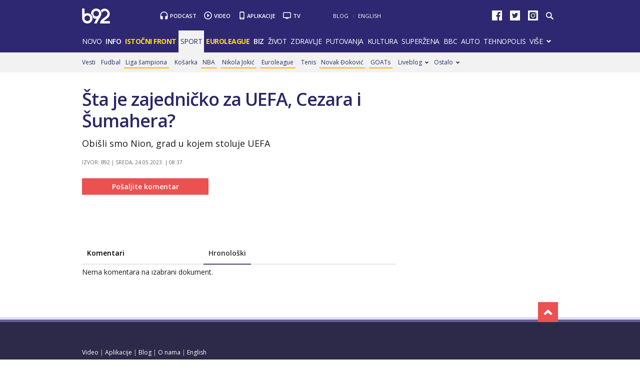

--- FILE ---
content_type: text/html
request_url: https://xs4.b92.net/sport/komentari.php?nav_id=2338645
body_size: 83408
content:
<!----><!DOCTYPE html>
<html lang="sr">
    <head>
        <meta charset="windows-1250">
        <meta name="viewport" content="width=device-width, initial-scale=1.0">
        <meta name="robots" content="noindex, nofollow" />
    <link rel="dns-prefetch" href="//b92s.net" />
    <link rel="dns-prefetch" href="https://b92s.net" />
                        <title>Šta je zajedničko za UEFA, Cezara i Šumahera? - B92</title>
            <!--<meta name="theme-color" content="#312670" />
        <link rel="icon" sizes="16x16 32x32 48x48 64x64" href="//b92s.net/v5/images/favicon-64.ico?v3" />
        <link rel="icon" sizes="128x128" href="//b92s.net/v5/images/b92net-icon-128.png" />
        <link rel="icon" sizes="192x192" href="//b92s.net/v5/images/b92net-icon-192.png" />
        <link rel="apple-touch-icon" sizes="180x180" href="//b92s.net/v5/images/b92net-icon-180.png" />
        <link rel="icon" href="//b92s.net/v5/images/favicon-16.ico?v3" />-->
        <link rel="apple-touch-icon" sizes="57x57" href="https://b92s.net/v5/images/icons/apple-icon-57x57.png">
        <link rel="apple-touch-icon" sizes="60x60" href="https://b92s.net/v5/images/icons/apple-icon-60x60.png">
        <link rel="apple-touch-icon" sizes="72x72" href="https://b92s.net/v5/images/icons/apple-icon-72x72.png">
        <link rel="apple-touch-icon" sizes="76x76" href="https://b92s.net/v5/images/icons/apple-icon-76x76.png">
        <link rel="apple-touch-icon" sizes="114x114" href="https://b92s.net/v5/images/icons/apple-icon-114x114.png">
        <link rel="apple-touch-icon" sizes="120x120" href="https://b92s.net/v5/images/icons/apple-icon-120x120.png">
        <link rel="apple-touch-icon" sizes="144x144" href="https://b92s.net/v5/images/icons/apple-icon-144x144.png">
        <link rel="apple-touch-icon" sizes="152x152" href="https://b92s.net/v5/images/icons/apple-icon-152x152.png">
        <link rel="apple-touch-icon" sizes="180x180" href="https://b92s.net/v5/images/icons/apple-icon-180x180.png">
        <link rel="icon" type="image/png" sizes="192x192"  href="https://b92s.net/v5/images/icons/android-icon-192x192.png">
        <link rel="icon" type="image/x-icon" sizes="16x16 32x32" href="https://b92s.net/v5/images/icons/favicon.ico?v5" />
        <link rel="manifest" href="/manifest.json">
        <meta name="msapplication-TileColor" content="#312670">
        <meta name="msapplication-TileImage" content="https://b92s.net/v5/images/icons/ms-icon-144x144.png">
        <meta name="theme-color" content="#312670">
        <!-- UPSCORE LANDING START -->
        <!-- UPSCORE LANDING END -->
                                <link rel="amphtml" href="https://www.b92.net/sport/teme/bogovac.php?yyyy=2023&mm=05&nav_id=2338645&version=amp">
                        <meta name="description" content="Obišli smo Nion, grad u kojem stoluje UEFA" />
                    <link rel="canonical" href="https://www.b92.net/sport/teme/bogovac.php?yyyy=2023&mm=05&nav_id=2338645" />
                        <!--social meta-->
<meta name="title" content="Šta je zajedničko za UEFA, Cezara i Šumahera? - Sport - B92" />
<meta property="og:title" content="Šta je zajedničko za UEFA, Cezara i Šumahera?" />
<meta property="og:type" content="article" />
<meta property="og:url" content="https://www.b92.net/sport/teme/bogovac.php?yyyy=2023&mm=05&nav_id=2338645" />
<meta property="og:image" content='https://www.b92.net/news/pics/2023/05/23/1799434321646ce55d52285828595843_1280x720x00642126.jpg' />
<meta property="og:image:type" content="image/jpeg" />
<meta property="og:image:width" content="1280" />
<meta property="og:image:height" content="720" />
<meta property="og:image" content="FULL_IMAGE_PATH" />
<meta property="og:site_name" content="B92.net" />
<meta property="og:description" content="" />
<meta property="fb:app_id" content="115124261860077"/>
<meta name="twitter:card" content="summary_large_image" />
<meta name="twitter:url" content="https://www.b92.net/sport/teme/bogovac.php?yyyy=2023&mm=05&nav_id=2338645" />
<meta name="twitter:title" content="Šta je zajedničko za UEFA, Cezara i Šumahera?" />
<meta name="twitter:description" content="" />
<meta name="twitter:image" content='https://www.b92.net/news/pics/2023/05/23/1799434321646ce55d52285828595843_1280x720x00642126.jpg' />
<!--social meta end--><!--schema.org-->
<script type="application/ld+json">
        {
            "@context": "http://schema.org/",
            "@type": "NewsArticle",
            "mainEntityOfPage": {
                "@type": "WebPage",
                "@id": "https://b92.net/sport/teme/bogovac.php?yyyy=2023&mm=05&nav_id=2338645"
            },
            "headline": "Šta je zajedničko za UEFA, Cezara i Šumahera?",
            "articleBody": "Obišli smo Nion, grad u kojem stoluje UEFAPrva asocijacija na Nion - prestonica evropske fudbalske birokratije. Ali ovaj gradić, smešten na Ženevskom jezeru u kojeg se čovek vrlo lako može zaljubiti na prvi pogled, istina, nudi daleko više za videti od onoga po čemu je mnogima najviše poznat - centru administracije koja upravlja najvažnijom sporednom stvari na svetu. Nion je... pa... kako bi u onom čuvenom crtanom filmu sa Duškom Dugouškom u Jelustounu brbljivi zec i njegov lovac ponovili više puta - mirno mesto za odmor. Nion je baš to, pa puta deset. Čovek se ovde može &amp;quot;restartovati&amp;quot; i podmladiti od tolike količine blagotvirnih uticaja na sva čula. Ženevsko jezero - &amp;quot;hidro terapija&amp;quot; za čitav gradDeset minuta gledanja u jezero može vas napuniti dobrom energijom brže nego najefikasniji punjač mobilni aparat. Iznad, u daljini, kad je vedro, nudi se spektakl od prizora, čuvena snežno bela kupa. To je najviši vrh Alpa - Mon Blan! Kad je sunčan dan, sednete tako na klupu uz jezero i postoje velike šanse da u tom trenutku ne pomislite na bilo šta drugo usled meditacije koja vas je uzela pod svoje. Ako ste prvi put u Nionu, može vam se javiti čudan osećaj dezorijentacije kada shvatite da je, dok stojite sa švajcarske strane jezera, druga obala zapravo Francuska, i da su i ispred vas i iza vas zapravo Francuska, a levo i desno uski pojas teritorije Švajcarske. Kao da ste u kakvoj enklavi, potpuno okruženi susednom zemljom. Praktično, iz Niona se može preplivati na drugu stranu - u Francusku. Ali brzi pogled na mapu razjašnjava trenutnu zbunjenost koja vas je zatekla na samom terenu.Francuski je i zvanični jezik ovde. Nemojte se iznenaditi ako vas potpuni neznanac, ili neznanka, ukoliko vam se u prolazu susretnu pogledi, pozdrave sa &amp;quot;bonžu&amp;quot;. Tako je to ovde. Susretljivi su, a i nekako lagani, što bi rekli naši tinejdžeri. Vreme kao da je usporilo ovde. Nema žurbe nigde nikad. Julije Cezar je hodao ovdeCezarov doprinos postanku Niona je, kaže istorija, kažu knjige, veliki. Stvoritelj je ovog mesta. Na ostacima nekadašnje rimske provincije sagrađen je Nion. I danas, slavni rimski imperator, vojskovođa i vladar je neizbežan prizor svakome ko makar jedom uzduž i popreko prošeta Nionom. Tako se u starom delu grada može naići na mermerni spomenik Cezaru, ne previše pretencioznih dimenzija, a tu je i muzej, i oba su decenijama upečatljivo svedočanstvo prohujalih vremena pod kapom romanskog carstva na ovim prostorima. Na romansko poreklo Niona možda najjasnije ukazuje i jedan od simbola grada - ostaci stubova iz rimskog perioda koji se gordo uzdižu na jednom od vidikovaca grada, odakle puca zadivljujući pogled ka jezerskom plavetnilu. Oni i uokviruju utisak o značaju rimskog vojskovođe i rimskog uticaja na rađanje ovog grada.Grad u oazi Gde god se okrenete zelenilo je iza ćoška. To je prvi i najjači utisak o Nionu. Priroda na sve strane. Početak i kraj svake priče o ovom gradu. Tipičan švajcarski krajolik, baš onaj koji se može videti na razglednicama o ovoj zemlji, sa brdima, proplancima, kravama koje pasu na najzelenijim pašnjacima čiji spokoj remeti samo tandrkanje vozova, zapravo njihov glatki šum, kao svedočanstvo vrhunski razvijene saobraćajne infrastrukture ove zemlje.Kultura vožnje bicikla je u Švajcarskoj stvar od nacionalnog značaja. Staro i mlado, svi su na dva ili na pet točkova ako je reč o dečijoj prikolici kojom roditelji špartaju sa mališanima. Biciklisti su u Nionu, u Švajcarskoj generalno, građani prvog reda. Dva točka su ovde jača od četiri točka. Kome je do planinskih avantura, na 15 minuta vožnje od samog grada, kontra jezeru, je mesto Sen Serk, koje ljubiteljima hajkinga, skijanja, biciklizma pruža sve što im je potrebno - nepregledne staze kroz brdo i šumu. Sa Sen Serka se i najlepše vidi Nion i okolina - još jedan prizor koji krepi dušu. Vrlo važna napomena: ako trazite zabavu i noćni provod u Nionu, ovde to zadovoljstvo nećete naći. Kratko i jasno.Šumaherova vila U Nionu, preciznije u obližnjem mestu Gland, u šumi iz koje se nastavlja velelepno imanje na samom jezeru, nalazi se vila u kojoj je dobar deo vremena nakon povrede i pada u komu proveo as formule 1 Mihael Šumaher. Svetski mediji su dugo pisali da se Nemac i dalje nalazi na toj lokaciji.&amp;#127969; Michael Schumacher&amp;#39;in &amp;#304;sviçre&amp;#39;nin Gland şehrinde bulunan evi sat&amp;#305;şa ç&amp;#305;kar&amp;#305;ld&amp;#305;.&amp;#128184; Fiyat: 58.7 Milyon € (565.5 Milyon &amp;#8378;) &amp;#128276; Toplam 20.000m2 alan. &amp;#128279;Kaynak: Bunte pic.twitter.com/aepSF23Uc4&amp;mdash; Krampon F1 (@F1Krampon) April 14, 2021Ako se zaletite biciklom duž puta iz Niona, vrlo brzo ćete doći do Glanda, zapravo nećete ni primetiti da ste u drugom mestu, i vrlo brzo će se ukazati skretanje odakle vas put dalje vodi dublje ka šumi. Na račvanju tog puta pravo, na nekih dvesta metara, je kapija koja bez ikakve dileme svakoga ko tuda prođe navodi na utisak da se iza tog omedjenog dela, nalazi neko zaista važan (slika ispod). Porodica Šumaher je ovo imanje inače kupila pre kobne Mihaelove povrede u želji da baš na tom mestu pronađe mir.UEFA na vodi Svakom ljubitelju fudbala koji drži do sebe prva asocijacija na Nion je naravno UEFA, jer se baš u ovom gradu nalazi sedište Evropske fudbalske federacije. Dve komplet zastakljene zgrade, od kojih je jedna, manja, smeštena tik uz jezero, gotovo ga dodiruje, a druga odmah preko puta ulice, kao i stadion - su kompleks u kojem se UEFA birokrate na čelu sa Čeferinom bave vođenjem i unapređenjem evropskim klupskim i reprezentativnim fudbalom.Kada se samo pogleda u kakvom okruženju rade, uz spokoj jezera, poj ptica, mir, bez saobraćajne vreve, gužve, saobraćaja od kojeg se tanje nervi, ostaje nam samo da konstatuejmo da &amp;quot;foteljaši&amp;quot; iz Niona bukvalno imaju sav mir ovog sveta da donose odluke ključne za budućnost fudbala. Da, čuvene kuglice na žrebu evrokupova se baš ovde izvlače. I ono najvažnije o Švajcarskoj i u Nionu: sve je skupo. Naći će se, istina, po koji franak za toblerone, čokolade i slične dragosti za nepca, ni hrana nije bogzna koliko paprena, ali za sve ostalo biće vam potrebno da prodate bubreg ne bi li se maksimalno prepustili Nionu i svemu što nudi.",
            "wordCount": 1154,
            "image": [
                "https://www.b92.net/news/pics/2023/05/23/1799434321646ce55d52285828595843_160x160x23978500.jpg",
                "https://www.b92.net/news/pics/2023/05/23/1799434321646ce55d52285828595843_700x525.jpg",
                "https://www.b92.net/news/pics/2023/05/23/1799434321646ce55d52285828595843_700x393x00645127.jpg"
            ],
            "datePublished": "2023-05-24T08:05:00+01:00",
            "dateModified": "2023-05-24T08:37:00+01:00", 
            "author": {
                "@type": "Organization",
                "name": "B92"
            },            "publisher": {
                "@type": "Organization",
                "name": "B92",
                "logo": {
                    "@type": "ImageObject",
                    "url": "https://b92s.net/v5/images/logo-footer.png"
                }
            },
            "description": "Obišli smo Nion, grad u kojem stoluje UEFA"
        }
        </script>
        <script>
            (function(u,p,s,c,r){u[r]=u[r]||function(p){(u[r].q=u[r].q||[]).push(p)},u[r].ls=1*new Date();
            var
            a=p.createElement(s),m=p.getElementsByTagName(s)[0];a.async=1;a.src=c;m.parentNode.insertBefore(a,m)
            })(window,document,'script','//files.upscore.com/async/upScore.js','upScore');
            upScore({config:{ domain: 'b92.net',
                article: '#article-content',
                track_positions: false},
                data: { 
                            section: 'Sport',
                taxonomy: 'Sport, Miloš Bogovac, Izvor: B92,' ,
                            object_id: '2338645-1',
                pubdate: '2023-05-24T08:05:00+01:00',
                author: 'sport_aco',
                object_type: 'comments',
            }});
        </script><!--schema.org end-->                
        <link href='https://fonts.googleapis.com/css?family=Open+Sans:400,400italic,600,600italic,700,700italic,800&subset=latin,latin-ext' rel='stylesheet' type='text/css'>
        <script>
            let banerPrvi = `
<div id="div-gpt-ad-1709203327359-0" >
 <img src="https://www.b92.net/data/images/2024-12-24/93393_tan2024-12-2407101759-3_f.jpg?timestamp=1735027111" alt="Durent pao pred Jokićem – Srbin nastavio sa dominacijom VIDEO" srcset="https://www.b92.net/data/images/2024-12-24/93393_tan2024-12-2407101759-3_f.jpg?timestamp=1735027111" class="lazyload">
</div>`;
        
        let testPrvi = 1;
        let testDrugi = 2;

        if(testPrvi>1){
            let rezultatPrvi = "radi";
        }
        if(testDrugi>1){
            let rezultatDrugi = "radi";
        }

            dataLayer = [];
        </script>
        <!-- DIDOMI CMP START -->
<script type="text/javascript">window.gdprAppliesGlobally=true;(function(){function n(e){if(!window.frames[e]){if(document.body&&document.body.firstChild){var t=document.body;var r=document.createElement("iframe");r.style.display="none";r.name=e;r.title=e;t.insertBefore(r,t.firstChild)}else{setTimeout(function(){n(e)},5)}}}function e(r,a,o,s,c){function e(e,t,r,n){if(typeof r!=="function"){return}if(!window[a]){window[a]=[]}var i=false;if(c){i=c(e,n,r)}if(!i){window[a].push({command:e,version:t,callback:r,parameter:n})}}e.stub=true;e.stubVersion=2;function t(n){if(!window[r]||window[r].stub!==true){return}if(!n.data){return}var i=typeof n.data==="string";var e;try{e=i?JSON.parse(n.data):n.data}catch(t){return}if(e[o]){var a=e[o];window[r](a.command,a.version,function(e,t){var r={};r[s]={returnValue:e,success:t,callId:a.callId};n.source.postMessage(i?JSON.stringify(r):r,"*")},a.parameter)}}if(typeof window[r]!=="function"){window[r]=e;if(window.addEventListener){window.addEventListener("message",t,false)}else{window.attachEvent("onmessage",t)}}}e("__uspapi","__uspapiBuffer","__uspapiCall","__uspapiReturn");n("__uspapiLocator");e("__tcfapi","__tcfapiBuffer","__tcfapiCall","__tcfapiReturn");n("__tcfapiLocator");(function(e){var t=document.createElement("link");t.rel="preconnect";t.as="script";var r=document.createElement("link");r.rel="dns-prefetch";r.as="script";var n=document.createElement("link");n.rel="preload";n.as="script";var i=document.createElement("script");i.id="spcloader";i.type="text/javascript";i["async"]=true;i.charset="utf-8";var a="https://sdk.privacy-center.org/"+e+"/loader.js?target="+document.location.hostname;if(window.didomiConfig&&window.didomiConfig.user){var o=window.didomiConfig.user;var s=o.country;var c=o.region;if(s){a=a+"&country="+s;if(c){a=a+"&region="+c}}}t.href="https://sdk.privacy-center.org/";r.href="https://sdk.privacy-center.org/";n.href=a;i.src=a;var d=document.getElementsByTagName("script")[0];d.parentNode.insertBefore(t,d);d.parentNode.insertBefore(r,d);d.parentNode.insertBefore(n,d);d.parentNode.insertBefore(i,d)})("5d4f9a97-bbaf-43db-8979-d91911adce82")})();</script>
  <script type="text/javascript">
window.didomiConfig = {
    user: {
        bots: {
            consentRequired: false,
            types: ['crawlers', 'performance'],
            // https://developers.didomi.io/cmp/web-sdk/consent-notice/bots
            extraUserAgents: ['cXensebot', 'Lighthouse'],
        }
    }
};
</script>
<!-- DIDOMI CMP END -->
        <!-- Google Tag Manager -->
        <script>(function(w,d,s,l,i){w[l]=w[l]||[];w[l].push({'gtm.start':
        new Date().getTime(),event:'gtm.js'});var f=d.getElementsByTagName(s)[0],
        j=d.createElement(s),dl=l!='dataLayer'?'&l='+l:'';j.async=true;j.src=
        'https://www.googletagmanager.com/gtm.js?id='+i+dl;f.parentNode.insertBefore(j,f);
        })(window,document,'script','dataLayer','GTM-K88DKZX');</script>
        <!-- End Google Tag Manager -->
        
        <link rel="stylesheet" href="//b92s.net/v5/css/prettyPhoto.css" type="text/css" media="screen">
        <link rel="stylesheet" type="text/css" href="//b92s.net/v5/css/main.css?v=040"> 
                    <link rel="stylesheet" type="text/css" href="//b92s.net/v5/css/article.css">
            <link rel="stylesheet" type="text/css" href="//b92s.net/v5/css/print.css" media="print">
            
                <script language="JavaScript" src="//b92s.net/v5/js/common.min.js" type="text/javascript"></script>
        <script language="JavaScript" src="//b92s.net/v5/js/tabs.min.js" type="text/javascript"></script>
        <!--[if gte IE 9]>
        <style type="text/css">
        .gradient{filter:none}
        </style>
        <![endif]-->
        <!--[if (gte IE 6)&(lte IE 8)]>
        <script src="//b92s.net/v5/js/respond.min.js"></script>
        <![endif]--> 
    <meta property="fb:pages" content="293558305836" />
                <!-- AdOcean pocetak -->
<script type="text/javascript" src="https://b92rs.adocean.pl/files/js/ado.js"></script>
<script type="text/javascript">
/* (c)AdOcean 2003-2011 */
	if(typeof ado!=="object"){ado={};ado.config=ado.preview=ado.placement=ado.master=ado.slave=function(){};} 
	ado.config({mode: "old", xml: false, characterEncoding: true});
	ado.preview({enabled: true, emiter: "b92rs.adocean.pl", id: "w8qbmKoFSE48rQlJpcC0cBz8s_HGPjI3bj.mBWRwSqf.E7"});
</script>
<script type="text/javascript">
/* (c)AdOcean 2003-2011, MASTER: b92.net.B92.net.B92.net.Sportske Strane.Sport Naslovna */
ado.master({id: 'OdObPQGCSAeHTV32OzrKb0JqPLR.B3CapLnczTULLCD.V7', server: 'b92rs.adocean.pl', keys: ['sport','2338645'] });
</script>
<script type="text/javascript">
/* (c)AdOcean 2003-2012, MASTER: b92.net.B92.net.B92.net.Promo zona */
ado.master({id: 'E4A7dNpuOE8mUcNQAZRxh5jos6bwsDIl2NfGS0OyqiT.X7', server: 'b92rs.adocean.pl', keys: ['sport','2338645'] });
</script>
<script type="text/javascript">
/* (c)AdOcean 2003-2011, MASTER: b92.net.B92.net.B92.net.Sportske Strane.Sport Paket */
ado.master({id: '.dX6TGLqQ0jh8dKuHQyyq.OAwA66SSM4ZxBgwyikvY..x7', server: 'b92rs.adocean.pl', keys: ['sport','2338645']});
</script>
<!-- AdOcean kraj -->

<!--DFP start-->
<script async='async' src='https://www.googletagservices.com/tag/js/gpt.js'></script>

<script async src="https://adxbid.info/b92_desktop_article.js"></script>
<script>
  var googletag = googletag || {};
  googletag.cmd = googletag.cmd || [];
</script>
<script>
  googletag.cmd.push(function() {
    //mapping
    var mappingMobile = googletag.sizeMapping().
    addSize([0, 0], [[320, 100], [320, 50], [300, 250], [300, 300], [300, 100], [336, 280], [250, 250], [250, 360], [1, 1], 'fluid', [320, 480]]).
    addSize([990, 200], []).
    build();
    // slots
    var gptAdSlots = [];

    gptAdSlots[0] = googletag.defineSlot('/1092830/B92_AdX_Mobile_1', [[320, 50], [300, 300], [300, 250], [336, 280], [320, 100]], 'div-gpt-ad-1484824034906-0').
    defineSizeMapping(mappingMobile).
    addService(googletag.pubads());
    gptAdSlots[1] = googletag.defineOutOfPageSlot('/1092830/Web_Interstitial', googletag.enums.OutOfPageFormat.INTERSTITIAL).
    defineSizeMapping(mappingMobile).
    addService(googletag.pubads());
    gptAdSlots[2] = googletag.defineSlot('/1092830/B92_Under_Article_1', [[300, 300], [300, 250]], 'div-gpt-ad-1622028350817-0').
    addService(googletag.pubads());
    gptAdSlots[3] = googletag.defineSlot('/1092830/B92_Under_Article_2', [[300, 300], [300, 250]], 'div-gpt-ad-1622028422297-0').
    addService(googletag.pubads());
    gptAdSlots[4] = googletag.defineSlot('/21836280021/adxp_b92_net_sticky', [[320, 100], [728, 90], [320, 50], [300, 250], [970, 90], [250, 250], [336, 280]], 'adxp_b92_net_sticky').addService(googletag.pubads());
    gptAdSlots[5] = googletag.defineSlot('/1092830/Teads_inRead_1x1', [1, 1], 'div-gpt-ad-1661331483221-0').addService(googletag.pubads());
    gptAdSlots[6] = googletag.defineSlot('/21836280021/adxp_b92_mobile_inArticle_300x250', [[250, 250], [336, 280], [300, 250], [320, 100], [320, 50]], 'div-gpt-ad-1662549574263-0').addService(googletag.pubads());
   
    googletag.pubads().setTargeting("section", "sport");
    // start
    googletag.pubads().setTargeting("section", "sport");
    googletag.pubads().setTargeting("category",["sport-komentari",]);
    googletag.pubads().setTargeting("tema",[]);
    googletag.pubads().setTargeting("id", "2338645");    googletag.pubads().disableInitialLoad();
    googletag.pubads().enableSingleRequest();
    googletag.pubads().collapseEmptyDivs(true,true);
    /*googletag.pubads().enableLazyLoad({
        fetchMarginPercent: 200,
        renderMarginPercent: 100,
        mobileScaling: 2.0
    });*/
    googletag.enableServices();
  });
</script>
<!--DFP end-->

<!--Video Slider start-->
<style>
    .fluid-width-video-wrapper {
            margin-bottom: 20px;
    }
    @media screen and (min-width: 990px) {
        .big-slider .slider-for .slick-slide {
            height: auto;
            overflow: hidden;
        }
    }
    .videoiframe {
        position: relative;
        height: 0;
        overflow: hidden;
        padding-bottom: 56.25%;
    }
    .videoiframe iframe {
        position: absolute;
        top:0;
        left: 0;
        width: 100%;
        height: 100%;
    }
    @media screen and (max-width: 990px){
        .big-slider .slick-next {
            right: 0;
            background-position: -234px -97px;
        }
        .big-slider .slick-prev {
            left: 0;
            background-position: -209px -97px;
        }
        .big-slider .slick-prev, .big-slider .slick-next {
            margin-top: 0;
            background-color: #f0f0f0;
            width: 24px;
            height: 80px;
            top: 5px;
        }
        .big-slider .slider-nav .slick-list {
            display: block !important;
        }
        .big-slider .slider-nav {
            position: relative;
        }
    }
    .big-slider .slider-nav .slick-list {
        width: auto;
        margin-left: 25px;
        margin-right: 25px;
    }
    .big-slider .slider-nav .slick-list .slick-slide div h3 {
        font-weight: 600;
    }
    .big-slider .slider-nav .slick-list .slick-slide div {
        background: linear-gradient(5deg, rgba(12,10,18,0.7) 0%, rgba(15, 13, 23, 0.5) 45%, rgba(0, 0, 0, 0.3) 55%, rgba(0, 0, 0, 0.2) 100%);
    }
    .slider-for {
        background: #000;
    }
</style>
<!--Video Slider end-->
    <!-- Facebook Conversion Code for Key Page Views -->
    <script>
    (function(){var _fbq=window._fbq||(window._fbq=[]);if(!_fbq.loaded){var fbds=document.createElement("script");fbds.async=true;fbds.src="//connect.facebook.net/en_US/fbds.js";var s=document.getElementsByTagName("script")[0];s.parentNode.insertBefore(fbds,s);_fbq.loaded=true}})();window._fbq=window._fbq||[];window._fbq.push(["track","6022054961321",{"value":"0.00","currency":"EUR"}]);
    </script>
    <noscript><img height="1" width="1" alt="" style="display:none"
    src="https://www.facebook.com/tr?ev=6022054961321&amp;cd[value]=0.00&amp;cd[
    currency]=EUR&amp;noscript=1" /></noscript>
        
<style>

    .container.main, footer#footer {
        text-align: left;
    }

/*NAVIGATION OVERRIDE*/
@media screen and (min-width:990px){#top .header-top .menu>li{padding:12px 6px 13px;font-size:14px}}
/*Related Bottom Fix*/
@media screen and (min-width:768px){section.left #related-bottom .box3 .box-item:nth-child(3n+1){clear:none}section.left #related-bottom .box-item:last-child{margin-right:0}section.left #related-bottom .box-item:nth-child(3n){margin-right:0}section.left #related-bottom .box-item:nth-child(2n-1){margin-right:3%}}
/*VARIOUS*/
@media screen and (min-width:990px){.right.homeRight-top{top:-1190px /*-1895px*/}.news-box1 .box-item .text h2{font-size:28px}#top .header-top .header-master .services li.app {padding: 1px 15px 0 14px;} .video-podcast-embed {margin-bottom: 20px !important;}}

    .bbc-top,.bbc-top-article{height:34px;width:100%;text-align:left;background-color:#bb1919;overflow:hidden}.bbc-top-article{margin-bottom:20px}@media screen and (min-width:768px){.bbc .news-box-list.mbs .box-item:last-child{margin-bottom:10px}.bbc-top{margin-bottom:3.57866%}}@media screen and (max-width:767px){.news-box1 .box-item .text h2{font-size:20px}.bbc-top-article{margin-bottom:20px}}#prvars-module .img{max-height:61px}#prvars-module .box-item:first-child .img{max-height:206px}a.featured{font-weight:600}li.active a.featured{font-weight:400}.tabs-news-list .panes ul.full-width{padding:10px;background:#f8f8f8}
    #footer .container .footer-logo a img{
    width: 70%;
    opacity: 0.8;
    margin-top: 15%;
    }


#top .header-top .header-master .logo {
    background-image: url("https://b92s.net/v5/images/logo2.svg");
    -webkit-background-size: 56px 30px;
    -moz-background-size: 56px 30px;
    -o-background-size: 56px 30px;
    background-size: 56px 30px;}

@media screen and (min-width:990px){
        #top .header-top .header-master {
            margin: 17px 0 10px;
        }
    }
#top .header-top .header-master .logo {
    margin-top: 0px;
    width: 56px;
    height: 30px;
    }
    @media screen and (min-width: 990px){
#top .header-top .header-master .services li {
    padding: 1px 15px 0px 20px !important;}
}
    @media screen and (max-width:989px){
        #top .header-top .header-master .logo {
            margin-top: 12px;
        }
        #top .header-top .menu {z-index: 400;}
        #top .header-top .header-master .logo {
    -webkit-background-size: 48px 26px;
    -moz-background-size: 48px 26px;
    -o-background-size: 48px 26px;
    background-size: 48px 26px;}
    #top .header-top .header-master .logo {
    margin-top: 14px;
    width: 48px;
    height: 26px;
    }
      #footer .container .footer-logo a img{
    width: 30%;
    }
    }
    

    
    


    

}
            div.scrollmenucontainer {
                height: 100%;
                width: 100%;
                overflow-x:hidden!important;
                height: 40px;
            }
            div.scrollmenu {
                display: none;
                height: 100%;
                width: 100%;
                overflow-x:hidden!important;
            }
            div.scrollmenu ul {
                background-color: #dbdbdb;
                white-space: nowrap;
                overflow-x: auto;
                box-sizing: border-box;
                -webkit-overflow-scrolling: touch;
                 -ms-overflow-style: -ms-autohiding-scrollbar;
                 scroll-behavior: smooth;
                 display: flex;
            }
            div.scrollmenu ul::-webkit-scrollbar {
                width: 0px;  /* remove scrollbar space */
                height: 0px;
                background: transparent;  /* optional: just make scrollbar invisible */
            }
            div.scrollmenu ul::-webkit-scrollbar-thumb {
                background: transparent;
            }
            div.scrollmenu ul li {
                display: inline-block;
                height: 46px;                
            }

            div.scrollmenu a {
                display: inline-block;
                color: #2e2873;
                text-align: center;
                padding: 11px;
                text-decoration: none;
                text-transform: uppercase;
            }
            div.scrollmenu .active a {
                color: #FFF;
                background-color: #737373;
            }
            div.scrollmenu .highlight a {
                background: #ff5325;
                color: #fff;
            }
            span.echoSection {
                color: #ffffff;
                font-size: 26px;
                text-transform: uppercase;
            } 
            .sekcijaNaziv {
                display: block;
                position: absolute;
                right: 70px;
                top: 0px;
                height: 55px;
                line-height: 55px;
            }

            .link-list.lokal li:first-child a {
                padding-left: 70px;
            }
            .link-list.lokal img {
                left: 0px;
                top: -6px;
            }
            @media screen and (min-width: 990px) {.scrollmenucontainer {display: none;}}
            @media screen and (max-width: 989px) {
                div.scrollmenu {
                    display: block;
                    overflow-y: hidden;
                }
                div.scrollmenu .submenu {
                    display: none;
                }
                /*#top .header-top .header-master .logo {
                    float: left;
                    margin-left: 20px;
                }*/
                .hide-menu > a {
                    display: none !important;
                }
                .dropdown span {
                    display: none;
                }
                #top .header-top .dropdown ul {
                    display: block;
                    visibility: visible;
            }
            }
            @media screen and (max-width: 320px) {
                .has-gdc {
                    width: 300px!important;
                    margin-left: -10px!important;
                }
                .under-gdc {
                    margin-left: 10px;
                    margin-right: 10px;
                }
                .has-gdc .banner-mobile-300 div:first-child {
                    margin: 0 auto 20px auto!important;
                }
            }
           @media screen and (min-width: 990px){
                #top .header-top .menu>li {
                    padding: 12px 4px 13px;
                }
              }  

            img.a1Logo {width: 24px; background-color: white; margin: -3px 0px -7px 5px;}
            .scrollmenu > ul > li > a > img.a1Logo {margin: -11px -11px -6px -15px;}

.video-podcast-embed {
    position: relative;
    padding-bottom: 56.25%;
    padding-top: 25px;
    height: 0;
    margin: 0;
}
.video-podcast-embed iframe {
    position: absolute;
    top: 0;
    left: 0;
    width: 100%;
    height: 100%;
}
.banners-middle .banner-left > div:first-child, .banners-middle .banner-right > div:first-child {
    margin: 0px 0 20px 0;
}
@media screen and (max-width: 767px) {
.banners-middle-homepage .banner-left > div:first-child, .banners-middle-homepage .banner-right > div:first-child {
    margin: 0px auto 20px auto;
}
}
 .banner-mobile-320 {overflow: hidden;}

    a.sslikom {
        background: url(https://b92s.net/v5/images/F4-2022.jpg) no-repeat left center;
        background-size: 20px;
        padding-left: 25px !important;
    }
    .highlight a.sslikom:hover {
        background: #FFB800 url(https://b92s.net/v5/images/F4-2022.jpg) no-repeat left center !important;
        background-size: 20px !important;
    }
@media screen and (min-width: 990px){#top .header-top .submenu > li{padding-right: 3px !important;} }
#lists .blog.list-active .item .text {margin-right: 0 !important;}


#qatar-tema-nav {
    background-image: url(https://b92s.net/sport/qatar2022/qatar-2022Dark-2x.png) !important;
    background-size: cover !important;
    width: 73px;
    height: 40px;
}
#qatar-tema-nav.active {
    background-image: url(https://b92s.net/sport/qatar2022/qatar-2022Light-2x.png) !important;
}
img.najava-qatar-2022 { margin-bottom: 16px;}
    @media screen and (max-width: 767px){
        a.sslikom {background: url(https://b92s.net/v5/images/F4-2022.jpg) no-repeat 39% center; background-size: 20px !important;}
        #qatar-tema-nav {display: inline-block;}
        img.najava-qatar-2022 { margin-bottom: 35px;}
    }

    img.djokovic { margin-bottom: 16px;}
    @media screen and (max-width: 767px){
        img.djokovic { margin-bottom: 35px;}
    }

    @media screen and (max-width: 989px) { #top .header-top .menu #qatar-navigacija {display: flex; justify-content: center;} }
      
    
/* BBC Sidebar Start */
 .right #bbc-module {
    padding: 20px 10px 0 10px;
    border: 2px solid #bb1919;
}

.right #bbc-module .box-item:first-child .img, .right #bbc-module .box-item:first-child .text {width: 100%; margin-right: 0 !important;}

.right #bbc-module .news-box-list .box-item .img {
    float: left;
    margin-right: 4.82916%;
    margin-left: 0;
}
#bbc-module .box-item:first-child .img {
    max-height: 206px;
}
.right #bbc-module .box-item:first-child .text h3 {
    font-size: 16px !important;
}
/* BBC Sidebar End */
.liga-sampiona-nav {
    background-image: url(https://b92s.net/sport/liga-sampiona/ls-navigacija-transparent-x2.png);
    background-repeat: no-repeat;
    background-size: cover;
    height: 45px;
    width: 111px;
}
@media screen and (max-width: 989px){
    .liga-sampiona-nav {
    background-image: url(https://b92s.net/sport/liga-sampiona/liga-sampiona-plavo.png);
    }
    .liga-sampiona-anchor{
        padding: 0 !important;
    }
}
.liga-sampiona-nav.active {
    background-image: url(https://b92s.net/sport/liga-sampiona/ls-chipsy-nav-active.png);
}

@media screen and (max-width:767px){.liga-sampiona-anchor {display: flex; justify-content: center;border-bottom: 1px solid #ebebeb;padding: 0 !important;} }

.izbori2023-nav {
    background-image: url(https://b92s.net/info/izbori2023/izbori-ikonica-transparent-white.png);
    background-repeat: no-repeat;
    background-size: cover;
    height: 22px;
    width: 55px;
    margin-top: 8px;
}

@media screen and (max-width: 989px){
    .izbori2023-nav {
    background-image: url(https://b92s.net/info/izbori2023/izbori-ikonica-transparent-blue.png);
    background-repeat: no-repeat;
    background-size: cover;
    height: 26px !important;
    width: 58px;
    margin-top: 6px;
    margin-right: 6px;
    }
    .izbori2023-nav-anchor{
        padding: 0 !important;
    }
}
@media screen and (max-width:767px){
    .izbori2023-anchor {
        display: flex; 
        justify-content: center;
        border-bottom: 1px solid #ebebeb;
        padding: 0 !important;
        height: 45px;
    } 
}
</style>
<script>
            window.addEventListener("message", function(e) {
                if (e.origin.match(/^https?:\/\/((www\.)?b92\.net|tpc\.googlesyndication\.com)$/)) {
                    //B92_AdX_Mobile_1
                    if (e.data == 'div-gpt-ad-1484824034906-0') {
                        try {
                            var el = document.getElementById('div-gpt-ad-1484824034906-0')
                            el.style.display = 'none';
                            } catch (err) {}
                    }
                }
            }, false);
        </script>
        <script type="text/javascript" src="//b92s.net/v5/js/jquery-1.11.3.min.js"></script>
        <script type="text/javascript" src="//b92s.net/v5/js/jquery-migrate-1.2.1.min.js"></script>
        <script type="text/javascript" src="//b92s.net/v5/js/jquery-ui.min.js"></script>
        <script>
            $(document).ready(function(){function i(){$(this).find("ul").css("visibility","visible")}function n(){$(this).find("ul").css("visibility","hidden")}$(".dropdown").bind("mouseover",i),$(".dropdown").bind("mouseout",n)});
            $(function(){$("#tabs,#tabs1,#tabs2,#tabs3,#tabs4,#tabs5").tabs()});
        </script>
        <script data-ad-client="ca-pub-6788273426474835" async src="https://pagead2.googlesyndication.com/pagead/js/adsbygoogle.js"></script>

<script type="text/javascript">
    (function(c,l,a,r,i,t,y){
        c[a]=c[a]||function(){(c[a].q=c[a].q||[]).push(arguments)};
        t=l.createElement(r);t.async=1;t.src="https://www.clarity.ms/tag/"+i;
        y=l.getElementsByTagName(r)[0];y.parentNode.insertBefore(t,y);
    })(window, document, "clarity", "script", "fqzxjiy0w7");
</script>
    </head>
    <body>
    <!-- Google Tag Manager (noscript) -->
        <noscript><iframe src="https://www.googletagmanager.com/ns.html?id=GTM-K88DKZX"
        height="0" width="0" style="display:none;visibility:hidden"></iframe></noscript>
        <!-- End Google Tag Manager (noscript) -->
        <!--2026--><!-- (C)2000-2014 Gemius SA - gemiusAudience / b92.net / Sport -->
<script type="text/javascript">
<!--//--><![CDATA[//><!--
var pp_gemius_identifier = 'py1La7_bPCT6jgID_vNO6pcP7xEgodtoAGCpeKmbLEP.B7';
// lines below shouldn't be edited
function gemius_pending(i) { window[i] = window[i] || function() {var x = window[i+'_pdata'] = window[i+'_pdata'] || []; x[x.length]=arguments;};};
gemius_pending('gemius_hit'); gemius_pending('gemius_event'); gemius_pending('pp_gemius_hit'); gemius_pending('pp_gemius_event');
(function(d,t) {try {var gt=d.createElement(t),s=d.getElementsByTagName(t)[0],l='http'+((location.protocol=='https:')?'s':''); gt.setAttribute('async','async');
gt.setAttribute('defer','defer'); gt.src=l+'://gars.hit.gemius.pl/xgemius.js'; s.parentNode.insertBefore(gt,s);} catch (e) {}})(document,'script');
//--><!]]>
</script><div id="adoceanb92rswedpluggcg"></div>
<script type="text/javascript">
/* (c)AdOcean 2003-2015, b92.net.B92.net.B92.net.Sportske Strane.Sport Paket.Floating */
ado.slave('adoceanb92rswedpluggcg', {myMaster: '.dX6TGLqQ0jh8dKuHQyyq.OAwA66SSM4ZxBgwyikvY..x7' });
</script><div class="overallImg-left">

<div id="adoceanb92rssahigslktq"></div>
<script type="text/javascript">
/* (c)AdOcean 2003-2015, b92.net.B92.net.B92.net.Sportske Strane.Sport Paket.Wallpaper left */
ado.slave('adoceanb92rssahigslktq', {myMaster: '.dX6TGLqQ0jh8dKuHQyyq.OAwA66SSM4ZxBgwyikvY..x7' });
</script>

</div>

<div class="overallImg-right">

<div id="adoceanb92rspboojpfpdl"></div>
<script type="text/javascript">
/* (c)AdOcean 2003-2015, b92.net.B92.net.B92.net.Sportske Strane.Sport Paket.Wallpaper right */
ado.slave('adoceanb92rspboojpfpdl', {myMaster: '.dX6TGLqQ0jh8dKuHQyyq.OAwA66SSM4ZxBgwyikvY..x7' });
</script>

</div><div id="fb-root"></div>
<script>(function(d, s, id) {
  var js, fjs = d.getElementsByTagName(s)[0];
  if (d.getElementById(id)) return;
  js = d.createElement(s); js.id = id;
  js.src = "//connect.facebook.net/sr_RS/sdk.js#xfbml=1&version=v2.9&appId=115124261860077";
  fjs.parentNode.insertBefore(js, fjs);
}(document, 'script', 'facebook-jssdk'));</script>


<script>
  window.fbAsyncInit = function() {
    FB.init({
      appId      : '115124261860077',
      cookie     : true,
      xfbml      : true,
      version    : 'v2.8'
    });
    FB.AppEvents.logPageView();   
  };

  (function(d, s, id){
     var js, fjs = d.getElementsByTagName(s)[0];
     if (d.getElementById(id)) {return;}
     js = d.createElement(s); js.id = id;
     js.src = "//connect.facebook.net/en_US/sdk.js";
     fjs.parentNode.insertBefore(js, fjs);
   }(document, 'script', 'facebook-jssdk'));
</script>
<script>window.twttr = (function(d, s, id) {
  var js, fjs = d.getElementsByTagName(s)[0],
    t = window.twttr || {};
  if (d.getElementById(id)) return t;
  js = d.createElement(s);
  js.id = id;
  js.src = "https://platform.twitter.com/widgets.js";
  fjs.parentNode.insertBefore(js, fjs);

  t._e = [];
  t.ready = function(f) {
    t._e.push(f);
  };

  return t;
}(document, "script", "twitter-wjs"));</script>
<script>
        $(window).load(function(){
            if($(window).width()<$(".scrollmenu .active").offset().left+$(".scrollmenu .active").width()){$sirina=$(window).width()-$(".scrollmenu .active").width();$odskrolaj=$(".scrollmenu .active").offset().left-$sirina/2;$(".menu").scrollLeft($odskrolaj)};
            console.log($(".scrollmenu .active").offset().left);
            console.log($(window).width());
        });
</script>
        <div class="banner-top above">
            <div id="adoceanb92rsvaeqmknizh"></div>
<script type="text/javascript">
/* (c)AdOcean 2003-2015, b92.net.B92.net.B92.net.Sportske Strane.Sport Paket.Header Wallpaper */
ado.slave('adoceanb92rsvaeqmknizh', {myMaster: '.dX6TGLqQ0jh8dKuHQyyq.OAwA66SSM4ZxBgwyikvY..x7' });
</script>        </div>
        
        <header id="top">
            <div class="header-top submenu-active">
                <div class="container">
                    
                    <div class="header-master">
                        <a class="logo" href="https://www.b92.net/"></a>
                        <ul class="services" style="margin-left: 100px;">
                            <li style="background: url(//b92s.net/v5/images/podcast-icon.svg) no-repeat;"><a href="/podcast/">Podcast</a></li>
                            <li style="background: url(//b92s.net/v5/images/video-icon.svg) no-repeat;"><a href="/video/">Video</a></li>
                            <li style="background: url(//b92s.net/v5/images/app-icon.svg) no-repeat; padding-left: 18px !important;"><a href="/aplikacije/">Aplikacije</a></li>
                            <li style="background: url(//b92s.net/v5/images/tv-icon.svg) no-repeat;"><a href="https://b92.tv" target="_blank">TV</a></li>
                        </ul>
                        
                        <ul class="us">
                            <li><a href="http://blog.b92.net" target="_blank">Blog</a></li>
                            <li><a href="/eng/">English</a></li>
                        </ul>                       
                        
                        <div class="search">
                            <script>
  (function() {
    var cx = '013778071545259998181:cnz_uhppiis';
    var gcse = document.createElement('script');
    gcse.type = 'text/javascript';
    gcse.async = true;
    gcse.src = 'https://cse.google.com/cse.js?cx=' + cx;
    var s = document.getElementsByTagName('script')[0];
    s.parentNode.insertBefore(gcse, s);
  })();
</script>
<form class="hide" onsubmit="return submitQuery()">
    <div style="top:30px; position: relative;right: 85px;">
<gcse:searchbox-only resultsUrl="/search/index.php"></gcse:searchbox-only>
</div>
</form> 
<style>
#top .header-top .header-master .search form input[type="text"] {
    line-height: 20px!important;
}
</style>
                            <button onclick="search();" value="Search"></button>
                        </div>
                        <style>
                            .social a {
                                margin-right: 12px;
                            }
                            .social a:last-child {
                                margin-right: 0;
                            }
                           
                        </style>
                        
                        <div class="social">
                            <a href="https://www.facebook.com/B92vesti/" target="_blank" title="Prati b92 na fejsu!"><img src="https://b92s.net/v5/images/social/fb.svg" height="20px" alt="Prati b92 na fejsu!" /></a>
                            <a href="https://twitter.com/b92vesti/" target="_blank" title="Prati b92 na twitteru!"><img src="https://b92s.net/v5/images/social/tvit.svg" height="20px" alt="Prati b92 na twitteru!" /></a>
                            <a href="https://www.instagram.com/b92net/" target="_blank" title="Prati b92 na instagramu!"><img src="https://b92s.net/v5/images/social/insta.svg" height="20px" alt="Prati b92 na instagramu!" /></a>
                        </div>
                        
                        <button onclick="menu();" class="menu-collapse off">
                            <span class="icon-bar"></span>
                            <span class="icon-bar"></span>
                            <span class="icon-bar"></span>
                        </button>
                        <script>
                            function menu(){$(".off").toggleClass("on")}function search(){$(location).attr('href','https://www.b92.net/search/');}
                        </script>
                        
                    </div>
                    <div class="clear"></div>
                    <nav class="main-nav submenu-active off">
                         
<ul class="menu">
    <li><a href="/novo/">Novo</a></li>
    <li >
        <a class="featured" href="/info/">Info</a>
            </li>
    
    
    <!--<li class="highlight"><a href="/info/vesti/index.php?nav_category=640">Kosovo</a></li>-->
    <li class="highlight">
        <a href="/info/rat-rusija-ukrajina/index.php">Istočni front</a>
    </li>
    <!-- <li class="highlight"><a href="/info/kraljica-elizabeta/index.php">Elizabeta</a></li> -->
    
    <!--<li class='highlight'>
    <a href="/info/koronavirus/">Korona</a>
            
    </li>-->
    
   
    <!-- <li ><a href="/info/erdogan-srbija-beograd/">Erdogan u Srbiji</a></li> -->
    <li class='active'>
        <a class="featured" href="/sport/">Sport</a>
        

<ul class="submenu">
    <li ><a href="/sport/vesti.php">Vesti</a></li>
    <!-- <li style="background-image: url(https://b92s.net/v5/images/nova-godina/b92/bg-desk-x2.png);">
        <a href="/sport/paketic-2024/index.php" style="color: white; padding-right:7px; font-weight: bold;">Paketić 2024.</a></li> -->
           
     
    <li ><a href="/sport/fudbal/">Fudbal</a></li>
    <li class="highlight"><a href="/sport/liga-sampiona/">Liga šampiona</a></li>
    
    <!-- <li class='highlight'><a href="/sport/dejvis-kup/index.php">Dejvis kup</a></li> -->
    <li ><a href="/sport/kosarka/">Košarka</a></li>
    <li class="highlight">
        <a href="/sport/nba/">NBA</a>
    </li>
    <li class="highlight"><a href="/sport/nba/nikola-jokic/">Nikola Jokić</a></li>
    <li class="highlight">
        <a href="/sport/euroleague/">Euroleague</a>
    </li>
    <li ><a href="/sport/tenis/">Tenis</a></li>
    <li class="highlight"><a href="/sport/novak-djokovic/">Novak Đoković</a></li>

    
    <li class='highlight'><a href="/sport/goat/index.php">GOATs</a></li>
    <!--<li class="highlight" ><a href="/sport/ep-rukomet-muskarci-2020.php">EP za rukometaše</a></li>
    <li class="highlight" ><a href="/sport/ep-vaterpolo-muskarci-2020.php">EP za vaterpoliste</a></li>-->
    <!-- <li class='highlight'><a href="/sport/podcast/vesti.php">Podcast</a></li> -->
    <li class="submenu-menu dropdown">
        <a href="#">Liveblog</a>
        <ul>
            <li><a href="/sport/live/kvalifikacije-za-euro2024/index.php">Kvalifikacije za Euro 2024</a></li>
            <li><a href="/sport/live/liga-sampiona-2023-24/index.php">Liga šampiona</a></li>
            <li><a href="/sport/live/liga-evrope-2023-24/index.php">Liga Evrope</a></li>
            <li><a href="/sport/live/liga-konferencija-2023-24/index.php">Liga Konferencija</a></li>
            <li><a href="/sport/live/superliga-srbije-2023-24/index.php">Superliga</a></li>
            <li><a href="/sport/live/lige-petice/index.php">Lige "petice"</a></li>
            <li><a href="/sport/live/liga-nacija/index.php">Liga nacija</a></li>
            <li><a href="/sport/live/fudbal/index.php">Fudbal</a></li>
            <li><a href="/sport/live/kosarka/index.php">Košarka</a></li>
            <!-- <li><a href="/sport/live/evroliga/index.php">Evroliga</a></li> -->
            <li><a href="/sport/live/evrokup/index.php">Evrokup</a></li>
            <li><a href="/sport/live/aba-liga/index.php">ABA liga</a></li>
            <li><a href="/sport/live/nba/index.php">NBA</a></li>
            <li><a href="/sport/live/tenis/index.php">Tenis</a></li>
            <li><a href="/sport/live/odbojka/index.php">Odbojka</a></li>
            <li><a href="/sport/live/rukomet/index.php">Rukomet</a></li>
            <li><a href="/sport/live/vaterpolo/index.php">Vaterpolo</a></li>
            <li><a href="/sport/live/auto-moto/index.php">Auto-moto</a></li>
            <li><a href="/sport/live/nfl/index.php">NFL</a></li>
            <li><a href="/sport/live/ostali-sportovi/index.php">Ostali sportovi</a></li>
        </ul>
    </li>
    <li class="submenu-menu dropdown ">
        <a href="/sport/ostali-sportovi.php">Ostalo</a>
        <ul>
            <li><a href='/sport/atletika/'>Atletika</a></li>
            <li><a href='/sport/odbojka/'>Odbojka</a></li>
            <li><a href='/sport/automoto/'>Automoto</a></li>
            <li><a href="/sport/vaterpolo/">Vaterpolo</a></li>
            <li><a href="/sport/rukomet/">Rukomet</a></li>
            <li><a href="/sport/na_vodi/">Sportovi na vodi</a></li>
            <li><a href="/sport/zimski/">Zimski sportovi</a></li>
            <li><a href="/sport/ekipni/">Ekipni sportovi</a></li>
            <li><a href="/sport/borilacki/">Borilački sportovi</a></li>
            <li><a href="/sport/olimpizam/">Olimpizam</a></li>
            <li><a href="/sport/pojedinacni/">Pojedinačni sportovi</a></li>
            <li><a href="/sport/maradona.php">Maradona za B92</a></li>
            <li><a href="/sport/teme/">Teme</a></li>
            <li><a href="/sport/intervjui/">Intervjui</a></li>
        </ul>
    </li>
<!--    <li ><a href="/sport/sa_terena/vesti.php">Sa terena</a></li>
    <li class="highlight"><a href="/sport/maradona.php">Maradona za B92</a></li>
    <li ><a href="/sport/teme/">Teme</a></li>-->
<!--    <li ><a href="/sport/saradnici/">Saradnici</a></li>-->
<!--    <li ><a href="/sport/intervjui/">Intervjui</a></li>-->
</ul>
    </li>
    
   <li class="highlight">
        <a href="/sport//euroleague/">Euroleague</a>
    </li> 
    <!-- <li class="highlight">
        <a href="/sport/nba/">NBA</a>
    </li> -->
    </li></a>
    <li >
        <a class="featured" href="/biz/">Biz</a>
            </li>

    <!-- <li class="">
    <a href="/lokal/">Lokal</a>
    </li> -->

    <li >
        <a href="/zivot/">Život</a>
            </li>
    <li >
        <a href="/zdravlje/">Zdravlje</a>
            </li>
    
    <li>
        <a href="/putovanja/">Putovanja</a>
            </li>
     <li ><a href="/kultura/">Kultura</a></li>
    
    <li><a href="/superzena/">Superžena</a></li>
    <li ><a href="/bbc/">BBC</a></li>
    <li >
        <a href="/automobili/">Auto</a>
            </li>
   <li >
        <a href="/tehnopolis/"  class="sagaTehnopolis">Tehnopolis</a>
            </li>

    
    <li class="hide-menu ">
        <a href="/tv/">TV</a>
            </li>
    <li class="hide-menu ">
        <a href="/podcast/">Podcast</a>
            </li>
    <li class="hide-menu ">
        <a href="/radio/">Radio</a>
            </li>
    <li class="hide-menu ">
        <a href="/video/">Video</a>
            </li>
    <li class="hide-menu ">
        <a href="/search/">Pretraga</a>
    </li>
    <li class="more dropdown">
        <span style="color: #FFF">Više</span>
        <ul>
            <li class="">
    <a href="/lokal/">Lokal</a>
    </li>
<!-- <li><a href="/kultura/">Kultura</a></li> -->
<li><a href="/info/koronavirus/">Korona</a></li>
<li><a href="/kako-si/">#kakosi</a></li> 
<li><a href="/esports/">eSports</a></li>
<li><a href="http://www.mojkvadrat.rs" target="_blank">Nekretnine</a></li>
<li><a href="/vreme/?action=details&id=1">Vreme</a></li>
<li><a href="https://mape.b92.net/" target="_blank">Mape</a></li>
        </ul>
    </li>
</ul>
                    </nav>   
                </div>
            </div>
            <div class="scrollmenucontainer">
            <div class="scrollmenu">
                
<ul class="menu">
    <li class="more dropdown">
        <ul>
         
<ul class="menu">
    <li><a href="/novo/">Novo</a></li>
    <li >
        <a class="featured" href="/info/">Info</a>
            </li>
    
    
    <!--<li class="highlight"><a href="/info/vesti/index.php?nav_category=640">Kosovo</a></li>-->
    <li class="highlight">
        <a href="/info/rat-rusija-ukrajina/index.php">Istočni front</a>
    </li>
    <!-- <li class="highlight"><a href="/info/kraljica-elizabeta/index.php">Elizabeta</a></li> -->
    
    <!--<li class='highlight'>
    <a href="/info/koronavirus/">Korona</a>
            
    </li>-->
    
   
    <!-- <li ><a href="/info/erdogan-srbija-beograd/">Erdogan u Srbiji</a></li> -->
    <li class='active'>
        <a class="featured" href="/sport/">Sport</a>
        

<ul class="submenu">
    <li ><a href="/sport/vesti.php">Vesti</a></li>
    <!-- <li style="background-image: url(https://b92s.net/v5/images/nova-godina/b92/bg-desk-x2.png);">
        <a href="/sport/paketic-2024/index.php" style="color: white; padding-right:7px; font-weight: bold;">Paketić 2024.</a></li> -->
           
     
    <li ><a href="/sport/fudbal/">Fudbal</a></li>
    <li class="highlight"><a href="/sport/liga-sampiona/">Liga šampiona</a></li>
    
    <!-- <li class='highlight'><a href="/sport/dejvis-kup/index.php">Dejvis kup</a></li> -->
    <li ><a href="/sport/kosarka/">Košarka</a></li>
    <li class="highlight">
        <a href="/sport/nba/">NBA</a>
    </li>
    <li class="highlight"><a href="/sport/nba/nikola-jokic/">Nikola Jokić</a></li>
    <li class="highlight">
        <a href="/sport/euroleague/">Euroleague</a>
    </li>
    <li ><a href="/sport/tenis/">Tenis</a></li>
    <li class="highlight"><a href="/sport/novak-djokovic/">Novak Đoković</a></li>

    
    <li class='highlight'><a href="/sport/goat/index.php">GOATs</a></li>
    <!--<li class="highlight" ><a href="/sport/ep-rukomet-muskarci-2020.php">EP za rukometaše</a></li>
    <li class="highlight" ><a href="/sport/ep-vaterpolo-muskarci-2020.php">EP za vaterpoliste</a></li>-->
    <!-- <li class='highlight'><a href="/sport/podcast/vesti.php">Podcast</a></li> -->
    <li class="submenu-menu dropdown">
        <a href="#">Liveblog</a>
        <ul>
            <li><a href="/sport/live/kvalifikacije-za-euro2024/index.php">Kvalifikacije za Euro 2024</a></li>
            <li><a href="/sport/live/liga-sampiona-2023-24/index.php">Liga šampiona</a></li>
            <li><a href="/sport/live/liga-evrope-2023-24/index.php">Liga Evrope</a></li>
            <li><a href="/sport/live/liga-konferencija-2023-24/index.php">Liga Konferencija</a></li>
            <li><a href="/sport/live/superliga-srbije-2023-24/index.php">Superliga</a></li>
            <li><a href="/sport/live/lige-petice/index.php">Lige "petice"</a></li>
            <li><a href="/sport/live/liga-nacija/index.php">Liga nacija</a></li>
            <li><a href="/sport/live/fudbal/index.php">Fudbal</a></li>
            <li><a href="/sport/live/kosarka/index.php">Košarka</a></li>
            <!-- <li><a href="/sport/live/evroliga/index.php">Evroliga</a></li> -->
            <li><a href="/sport/live/evrokup/index.php">Evrokup</a></li>
            <li><a href="/sport/live/aba-liga/index.php">ABA liga</a></li>
            <li><a href="/sport/live/nba/index.php">NBA</a></li>
            <li><a href="/sport/live/tenis/index.php">Tenis</a></li>
            <li><a href="/sport/live/odbojka/index.php">Odbojka</a></li>
            <li><a href="/sport/live/rukomet/index.php">Rukomet</a></li>
            <li><a href="/sport/live/vaterpolo/index.php">Vaterpolo</a></li>
            <li><a href="/sport/live/auto-moto/index.php">Auto-moto</a></li>
            <li><a href="/sport/live/nfl/index.php">NFL</a></li>
            <li><a href="/sport/live/ostali-sportovi/index.php">Ostali sportovi</a></li>
        </ul>
    </li>
    <li class="submenu-menu dropdown ">
        <a href="/sport/ostali-sportovi.php">Ostalo</a>
        <ul>
            <li><a href='/sport/atletika/'>Atletika</a></li>
            <li><a href='/sport/odbojka/'>Odbojka</a></li>
            <li><a href='/sport/automoto/'>Automoto</a></li>
            <li><a href="/sport/vaterpolo/">Vaterpolo</a></li>
            <li><a href="/sport/rukomet/">Rukomet</a></li>
            <li><a href="/sport/na_vodi/">Sportovi na vodi</a></li>
            <li><a href="/sport/zimski/">Zimski sportovi</a></li>
            <li><a href="/sport/ekipni/">Ekipni sportovi</a></li>
            <li><a href="/sport/borilacki/">Borilački sportovi</a></li>
            <li><a href="/sport/olimpizam/">Olimpizam</a></li>
            <li><a href="/sport/pojedinacni/">Pojedinačni sportovi</a></li>
            <li><a href="/sport/maradona.php">Maradona za B92</a></li>
            <li><a href="/sport/teme/">Teme</a></li>
            <li><a href="/sport/intervjui/">Intervjui</a></li>
        </ul>
    </li>
<!--    <li ><a href="/sport/sa_terena/vesti.php">Sa terena</a></li>
    <li class="highlight"><a href="/sport/maradona.php">Maradona za B92</a></li>
    <li ><a href="/sport/teme/">Teme</a></li>-->
<!--    <li ><a href="/sport/saradnici/">Saradnici</a></li>-->
<!--    <li ><a href="/sport/intervjui/">Intervjui</a></li>-->
</ul>
    </li>
    
   <li class="highlight">
        <a href="/sport//euroleague/">Euroleague</a>
    </li> 
    <!-- <li class="highlight">
        <a href="/sport/nba/">NBA</a>
    </li> -->
    </li></a>
    <li >
        <a class="featured" href="/biz/">Biz</a>
            </li>

    <!-- <li class="">
    <a href="/lokal/">Lokal</a>
    </li> -->

    <li >
        <a href="/zivot/">Život</a>
            </li>
    <li >
        <a href="/zdravlje/">Zdravlje</a>
            </li>
    
    <li>
        <a href="/putovanja/">Putovanja</a>
            </li>
     <li ><a href="/kultura/">Kultura</a></li>
    
    <li><a href="/superzena/">Superžena</a></li>
    <li ><a href="/bbc/">BBC</a></li>
    <li >
        <a href="/automobili/">Auto</a>
            </li>
   <li >
        <a href="/tehnopolis/"  class="sagaTehnopolis">Tehnopolis</a>
            </li>

    
    <li class="hide-menu ">
        <a href="/tv/">TV</a>
            </li>
    <li class="hide-menu ">
        <a href="/podcast/">Podcast</a>
            </li>
    <li class="hide-menu ">
        <a href="/radio/">Radio</a>
            </li>
    <li class="hide-menu ">
        <a href="/video/">Video</a>
            </li>
    <li class="hide-menu ">
        <a href="/search/">Pretraga</a>
    </li>
    <li class="more dropdown">
        <span style="color: #FFF">Više</span>
        <ul>
            <li class="">
    <a href="/lokal/">Lokal</a>
    </li>
<!-- <li><a href="/kultura/">Kultura</a></li> -->
<li><a href="/info/koronavirus/">Korona</a></li>
<li><a href="/kako-si/">#kakosi</a></li> 
<li><a href="/esports/">eSports</a></li>
<li><a href="http://www.mojkvadrat.rs" target="_blank">Nekretnine</a></li>
<li><a href="/vreme/?action=details&id=1">Vreme</a></li>
<li><a href="https://mape.b92.net/" target="_blank">Mape</a></li>
        </ul>
    </li>
</ul>
        <li class="">
    <a href="/lokal/">Lokal</a>
    </li>
<!-- <li><a href="/kultura/">Kultura</a></li> -->
<li><a href="/info/koronavirus/">Korona</a></li>
<li><a href="/kako-si/">#kakosi</a></li> 
<li><a href="/esports/">eSports</a></li>
<li><a href="http://www.mojkvadrat.rs" target="_blank">Nekretnine</a></li>
<li><a href="/vreme/?action=details&id=1">Vreme</a></li>
<li><a href="https://mape.b92.net/" target="_blank">Mape</a></li>
        </ul>
    </li>
</ul>
            </div><!--scrollmenu-->
        </div><!--scrollmenucontainer-->
            <!--custom header-->
                    </header><!-- //top -->
        <div class="banner-top">
            <div id="adoceanb92rsndkjmpqpih"></div>
<script type="text/javascript">
/* (c)AdOcean 2003-2015, b92.net.B92.net.B92.net.Sportske Strane.Sport Paket.BillboardPush */
ado.slave('adoceanb92rsndkjmpqpih', {myMaster: '.dX6TGLqQ0jh8dKuHQyyq.OAwA66SSM4ZxBgwyikvY..x7' });
</script>        </div>
                <div class="baner-mobile banner-mobile-320">
            <!-- /1092830/B92_AdX_mobile_top -->
            <div id='div-gpt-ad-1484654647872-0'>
            <script>
            googletag.cmd.push(function() { googletag.display('div-gpt-ad-1484654647872-0'); });
            </script>
            </div>
        </div>
                <div class="container main "> 

                 

            <section class="left " >    
                        
                 



                 <!--  -->
                
          
<div id="divt2338645a" name="divt2338645a" style="display: block;">
		<article class="item-page">
			<div class="article-header">
                <h1><a href="/sport/teme/bogovac.php?yyyy=2023&amp;mm=05&amp;nav_id=2338645">Šta je zajedničko za UEFA, Cezara i Šumahera?</a></h1>
                <p> Obišli smo Nion, grad u kojem stoluje UEFA</p>                <small>
                    <!--                    <span>Izvor: B92</span>-->
                    <span>Izvor:&nbsp;B92</span>                    <time datetime="24-05-2023" pubdate>sreda, 24.05.2023. | 08:37</time>
                </small>
            </div>
			<span class="comments-send x"><a href="/sport/vas_komentar.php?nav_id=2338645">Pošaljite komentar</a></span>
		
            <div class="banner-comments">
                <!-- Httpool Block -->
                <script type="text/javascript">
                    AdPlatformZone = {
                        id: "62ac6bcf2",
                        format: "468x60"
                    };
                </script>
                <script type="text/javascript" src="https://relay-rs.ads.httpool.com"></script>
                <!-- /Httpool Block -->
            </div>
        </article>
	</div><div class="clear"></div><!--<script src="//b92s.net/js/prototype.js" type="text/javascript"></script>-->
<!--<script src="//b92s.net/js/tabs.js" type="text/javascript"></script>-->
<script type="text/javascript">
<!-- 
	function comment_tick(id, kind) {
		jQuery.ajax({
                type: "POST",
                url: "/komentari/tick.php",
                data:{ lang: "srpski", id: id, thumbs: kind },
                success:function(response){
                    (jQuery)('#comment' + id + 'h-rate').html("<div class=\"notice\">Vaš glas je zabeležen - hvala na trudu.<\/div>");
                    (jQuery)('#comment' + id + 'tu-rate').html("<div class=\"notice\">Vaš glas je zabeležen - hvala na trudu.<\/div>");
                    (jQuery)('#comment' + id + 'td-rate').html("<div class=\"notice\">Vaš glas je zabeležen - hvala na trudu.<\/div>");
                },
                error:function (xhr, ajaxOptions, thrownError){
                    alert('Problem u beleženju vašeg glasa - molimo vas pokušajte kasnije.')
                }    
            });
		return false;
	}
	
	
	function comment_explain() {
		var x = window.open('/komentari/objasnjenje.html','objasnjenje','left=100,top=100,width=517,height=500, TOOLBAR=no, LOCATION=no, DIRECTORIES=no, STATUS=no, MENUBAR=no, SCROLLBARS=yes, RESIZABLE=yes');
		if (x) x.focus();
		else alert('Popup disabled');
		return false;
	}
//-->
</script>
<div class="comments" id="comments-switch-order">
	<ul id="rate-nav">
		<li><span>Komentari&nbsp;&nbsp;</span></li>
		<li class="selected-tab"><a href="#" id="comment-h-tabnav" onclick="my_changeTab('comments-switch-order', 'comments-h-tab', this); return false;">Hronološki</a></li>
		
	</ul>
</div>
<div class="comments"><p>Nema komentara na izabrani dokument.</p></div><script language="JavaScript">
	var anch = document.location.href.split("#");
	if (anch[1]) {
		if (anch[1] == 'rating') anch[1] = 'tu';
		else if (anch[1] == 'hrono') anch[1] = 'h';
		else if (anch[1] == 'poorrating') anch[1] = 'td';
		if ((anch[1] == 'h')) {
			if(tt = document.getElementById('comment-' + anch[1] + '-tabnav')) {
				my_changeTab('comments-switch-order', 'comments-' + anch[1] + '-tab', tt);
			}
		}
	}
</script>
                <div class="clear"></div>
                

  <!-- Linker naslovne sekcija i agregacija -->
  <!-- Linker naslovna sekcija i agregregacija END -->
              
<div class="clear"></div>
            </section>
            <aside class="right " style='display: none;' >
                 <div class="banner">
    <div id="adoceanb92rszlqrcnrrhz"></div>
<script type="text/javascript">
/* (c)AdOcean 2003-2015, b92.net.B92.net.B92.net.Sportske Strane.Sport Paket.300x250 */
ado.slave('adoceanb92rszlqrcnrrhz', {myMaster: '.dX6TGLqQ0jh8dKuHQyyq.OAwA66SSM4ZxBgwyikvY..x7' });
</script></div>
<div class="banner">
    <div id="adoceanb92rswmhigklgxy"></div>
<script type="text/javascript">
/* (c)AdOcean 2003-2015, b92.net.B92.net.B92.net.Sportske Strane.Sport Paket.300x250_2 */
ado.slave('adoceanb92rswmhigklgxy', {myMaster: '.dX6TGLqQ0jh8dKuHQyyq.OAwA66SSM4ZxBgwyikvY..x7' });
</script></div>

<section class="module">
    <h5 class="module-title">Najviše komentara</h5>
    <ul class="news-box-list-2">
        <li><a href="/sport/fudbal/vesti.php?yyyy=2024&amp;mm=03&amp;dd=09&amp;nav_id=2493829">Netipično kvalitetan derbi: Zvezda bolja, Partizan ostao na +1 – burna konferencija Milojevića</a>
                <span class="detail"><a href="/sport/komentari.php?nav_id=2493829" class="comment-count">354</a> | <a href="/sport/">Sport</a></span>
            </li><li><a href="/sport/fudbal/vesti.php?yyyy=2024&amp;mm=03&amp;dd=10&amp;nav_id=2494355">Partizan izneo dokaz – gol Zvezde neregularan? VIDEO</a>
                <span class="detail"><a href="/sport/komentari.php?nav_id=2494355" class="comment-count">73</a> | <a href="/sport/">Sport</a></span>
            </li><li><a href="/sport/fudbal/vesti.php?yyyy=2024&amp;mm=03&amp;dd=10&amp;nav_id=2494276">Zvezdaši se žale – da li je Crvena zvezda oštećena za dva penala?</a>
                <span class="detail"><a href="/sport/komentari.php?nav_id=2494276" class="comment-count">63</a> | <a href="/sport/">Sport</a></span>
            </li><li><a href="/sport/fudbal/vesti.php?yyyy=2024&amp;mm=03&amp;dd=11&amp;nav_id=2494849">Piksi otpisao petoricu – ovaj tim napada Rusiju</a>
                <span class="detail"><a href="/sport/komentari.php?nav_id=2494849" class="comment-count">56</a> | <a href="/sport/">Sport</a></span>
            </li><li><a href="/sport/fudbal/vesti.php?yyyy=2024&amp;mm=03&amp;dd=10&amp;nav_id=2494324">Klop i Pep priredili spektakl za kraj – najsrećniji je Arteta</a>
                <span class="detail"><a href="/sport/komentari.php?nav_id=2494324" class="comment-count">53</a> | <a href="/sport/">Sport</a></span>
            </li>    </ul>
</section><div class="banner">
    <div id="adoceanb92rszmijbqlpmz"></div>
<script type="text/javascript">
/* (c)AdOcean 2003-2016, b92.net.B92.net.B92.net.Sportske Strane.Sport Paket.300x250_5 */
ado.slave('adoceanb92rszmijbqlpmz', {myMaster: '.dX6TGLqQ0jh8dKuHQyyq.OAwA66SSM4ZxBgwyikvY..x7' });
</script></div>
<section class="module">
    <h5 class="module-title"><a href="">Anketa</a></h5>
    <span class="icon queston"></span>
    <script type="text/javascript" charset="utf-8" src="https://secure.polldaddy.com/p/13008677.js"></script>
<noscript><a href="https://poll.fm/13008677">Šta će Đoković osvojiti 2024?</a></noscript></section>
<section class="module" style="margin-top: 20px;">
    <h5 class="module-title"><a href="/sport/euroleague/">Euroleague</a></h5>
    <ul class="news-box-list-2">
                <li class="main">
                    <a href="/sport/euroleague/vesti.php?yyyy=2024&amp;mm=03&amp;dd=11&amp;nav_id=2495007">
                    <img src="/news/pics/2024/03/11/17216881765ef5e16abce2189528124_214x153x247100.jpg" width="214" height="153" hspace="0" vspace="0" border="1" align="center" alt="Foto: Profimedia" />                    </a>
                    <h3><a href="/sport/euroleague/vesti.php?yyyy=2024&amp;mm=03&amp;dd=11&amp;nav_id=2495007">NBA minira Evroligu – sa FIBA pravi novu ligu</a></h3>
                    <p>                        NBA, najjača košarkaška liga na svetu, planira da se uključi u evropske tokove magične igra pod obručima.
                    </p>
                </li><li><a href="/sport/euroleague/vesti.php?yyyy=2024&amp;mm=03&amp;dd=11&amp;nav_id=2494888">Madar na izlaznim vratima Fenerbahčea?</a></li><li><a href="/sport/euroleague/vesti.php?yyyy=2024&amp;mm=03&amp;dd=11&amp;nav_id=2494778">Klub iz Dubaija u Evroligi je formalnost – zvanično u sredu, dva tima se protivila</a></li><li><a href="/sport/euroleague/vesti.php?yyyy=2024&amp;mm=03&amp;dd=11&amp;nav_id=2494732">Ćus Mateo: Ponekad morate da vratite kabl u utičnicu</a></li><li><a href="/sport/euroleague/vesti.php?yyyy=2024&amp;mm=03&amp;dd=10&amp;nav_id=2494246">Bili Beron završio sezonu</a></li>    </ul>
</section><section class="module" style="margin-top: 20px;">
    <h5 class="module-title"><a href="/sport/nba/vesti.php">NBA</a></h5>
    <ul class="news-box-list-2">
                <li class="main">
                    <a href="/sport/nba/vesti.php?yyyy=2024&amp;mm=03&amp;dd=11&amp;nav_id=2494983">
                    <img src="/news/pics/2024/03/11/124545519965ef524ba25e1389762210_214x153x12016900.jpg" width="214" height="153" hspace="0" vspace="0" border="1" align="center" alt="EPA-EFE/ERIK S. LESSER SHUTTERSTOCK OUT" />                    </a>
                    <h3><a href="/sport/nba/vesti.php?yyyy=2024&amp;mm=03&amp;dd=11&amp;nav_id=2494983">Bogdanov saigač završio sezonu zbog povrede ligamenata</a></h3>
                    <p>                        Košarkaš Atlante Sadik Bej završio je sezonu pošto je pokidao ligamente kolena.
                    </p>
                </li><li><a href="/sport/nba/vesti.php?yyyy=2024&amp;mm=03&amp;dd=11&amp;nav_id=2494939">Sramota o kojoj bruji Amerika; "Kako ovo da pogreše?" FOTO</a></li><li><a href="/sport/nba/vesti.php?yyyy=2024&amp;mm=03&amp;dd=11&amp;nav_id=2494609">"Jokić i Dankan – dođu, igraju, pobede i odu"</a></li><li><a href="/sport/nba/vesti.php?yyyy=2024&amp;mm=03&amp;dd=11&amp;nav_id=2494715">Edvards opleo po sudijama: Jedan igrač šutira više penala nego ceo naš tim</a></li><li><a href="/sport/nba/vesti.php?yyyy=2024&amp;mm=03&amp;dd=11&amp;nav_id=2494652">Bogdanović nastavio niz i stigao do Top 5 u istoriji Hoksa</a></li>    </ul>
</section> 
<section class="module">
    <h5 class="module-title">
        <span>B92 Sport na društvenim mrežama</span>
    </h5>
    <div class="clear"></div>
    <a href="https://www.facebook.com/B92sport/" target="_blank" style="margin-right: 13px;"><img src="https://b92s.net/v5/images/social/sidebar/fb.svg" width="90px" /></a>
    <a href="https://twitter.com/b92sport" target="_blank" style="margin-right: 13px;"><img src="https://b92s.net/v5/images/social/sidebar/twit.svg" width="90px" /></a>
    <a href="https://www.instagram.com/b92_sport/" target="_blank"><img src="https://b92s.net/v5/images/social/sidebar/insta.svg" width="90px" /></a>
</section>
<section class="module">
    <h5 class="module-title"><a href="https://www.b92.net">Pročitajte još na B92</a></h5>
    <ul class="news-box-list-2">
<li class="main">
                    <a href="https://www.b92.net/info/vesti/index.php?yyyy=2024&amp;mm=03&amp;dd=11&amp;nav_category=78&amp;nav_id=2494623">
                    <img src="/news/pics/2024/03/11/25623595065ef7bb7192ea101337094_214x153x414100.jpg" width="214" height="153" hspace="0" vspace="0" border="1" align="center" alt="EPA-EFE/GEORGE IVANCHENKO" />                    </a>
                    <h3><a href="https://www.b92.net/info/vesti/index.php?yyyy=2024&amp;mm=03&amp;dd=11&amp;nav_category=78&amp;nav_id=2494623">Rat – dan 747: Snažna eksplozija; Nova prepreka za Ruse; Spremaju veliki napad?</a></h3>
                    <p>                        Rat u Ukrajini – 747. dan. Sat i po vremena trajao je napad dronovima "Šahed" u Odeskoj oblasti.
                    </p>
                </li><li><a href="https://www.b92.net/sport/tenis/vesti.php?yyyy=2024&amp;mm=03&amp;dd=11&amp;nav_id=2495033">Đoković juri osminu finala protiv igrača sa kojim nikada nije igrao</a></li><li><a href="https://www.b92.net/biz/vesti/svet.php?yyyy=2024&amp;mm=03&amp;dd=11&amp;nav_id=2494925">I Nemačka podržala</a></li><li><a href="https://www.b92.net/putovanja/zanimljivosti.php?yyyy=2024&amp;mm=03&amp;dd=11&amp;nav_id=2494884">Banja sa 22 lekovita bazena na dva sata od Beograda: Smeštaj za dvoje košta samo 50 evra</a></li><li><a href="https://www.b92.net/info/vesti/index.php?yyyy=2024&amp;mm=03&amp;dd=11&amp;nav_category=11&amp;nav_id=2495029">Glasanje za Miloša Jovanovića je glasanje za ukidanje Srpske, priznanje Kosova, sankcije Rusiji... VIDEO</a></li><li><a href="https://www.b92.net/zivot/vesti.php?yyyy=2024&amp;mm=03&amp;dd=11&amp;nav_id=2494858">Ovo su najčešća imena i prezimena u Srbiji</a></li><li><a href="https://www.b92.net/biz/vesti/svet.php?yyyy=2024&amp;mm=03&amp;dd=11&amp;nav_id=2494953">Amerika zadaje udarac Kini: Stižu i novi saveznici?</a></li><li><a href="https://www.b92.net/info/vesti/index.php?yyyy=2024&amp;mm=03&amp;dd=11&amp;nav_category=78&amp;nav_id=2494910">Stoltenberg upozorio: "To bi bila tragedija... Bilo bi opasno za sve"</a></li><li><a href="https://www.b92.net/biz/vesti/region.php?yyyy=2024&amp;mm=03&amp;dd=11&amp;nav_id=2494954">Povučene poznate čokoladice: "Ne jedite ih"</a></li><li><a href="https://www.b92.net/sport/euroleague/vesti.php?yyyy=2024&amp;mm=03&amp;dd=11&amp;nav_id=2495007">NBA minira Evroligu – sa FIBA pravi novu ligu</a></li>    </ul>
</section><div class="banner">
    <div id="adoceanb92rsqdmlhjmufy"></div>
<script type="text/javascript">
/* (c)AdOcean 2003-2016, b92.net.B92.net.B92.net.Sportske Strane.Sport Paket.300x250_8 */
ado.slave('adoceanb92rsqdmlhjmufy', {myMaster: '.dX6TGLqQ0jh8dKuHQyyq.OAwA66SSM4ZxBgwyikvY..x7' });
</script></div>

<div class="banner">
    <div id="adoceanb92rsnnqkmweqvd"></div>
<script type="text/javascript">
/* (c)AdOcean 2003-2016, b92.net.B92.net.B92.net.Sportske Strane.Sport Paket.300x250 B9 */
ado.slave('adoceanb92rsnnqkmweqvd', {myMaster: '.dX6TGLqQ0jh8dKuHQyyq.OAwA66SSM4ZxBgwyikvY..x7' });
</script>
</div>
          
            </aside>
        </div>


                
        <footer id="footer">
            <div class="footer-top"></div>
            
            <div class="container">
                <a class="to-top" href="#top" title="Na vrh"></a>
                
                <div class="footer-logo">
                    <a href="https://www.b92.net/"><img src="https://b92s.net/v5/images/logo2.svg" alt="B92" /></a>
                </div>
                
                <section class="footer-info">
                    <nav>
                        <ul>
                            <li><a href="/video/">Video</a></li>
                            <li><a href="/aplikacije/">Aplikacije</a></li>
                            <li><a href="http://blog.b92.net/" target="_blank">Blog</a></li>
                            <li><a href="/o_nama/index.php">O nama</a></li>
                            <li><a href="/eng/">English</a></li>
                        </ul>
                    </nav>
                    
                    <div class="us">
                        <span>ďż˝  1995 - 2026, B92</span>
                        <span><a href="/marketing/">Marketing</a></span>
                        <span><a href="/pisite/">Kontakt</a></span>
                        <span><a href="/impresum.php">Impresum</a></span>
                        <!-- <span><a href="/lica/">B92 lica</a></span> -->
                        <!-- <span><a href="/obrada-podataka.php">Obrada podataka</a></span> -->
                        <span><a href="/pravila.php">Pravila koriďż˝ďż˝enja</a></span>
                        <span><a href="/politika-privatnosti.php">Politika privatnosti</a></span>
<!--                        <span><a href="/konkurs/praksa.php">Praksa</a></span>-->
                    </div>
                    
                    <div class="climatecare">
                        <span><img src="//b92s.net/v5/images/climatecare.png" alt="Climatecare" /></span>
                        <p>
                            <strong>B92 je organizacija koja brine o zaďż˝titi ďż˝ivotne sredine.</strong>
                            Mi ublaďż˝avamo ďż˝tetu nastalu zagaďż˝enjem u avio-saobraďż˝aju i ulaďż˝emo napore da se smanji emisija izduvnih gasova. <a href="https://www.climatecare.org" target="_blank">climatecare.org</a>
                        </p>
                    </div>
                    
                </section>
                
            </div>
        </footer>
        

                
        

        
   
        
                <script type="text/javascript" src="//b92s.net/v5/slick/slick.min.js"></script>
        <script type="text/javascript" src="//b92s.net/v5/js/jquery.fitvids.js"></script>
        <script type="text/javascript">
        $(document).ready(function(){$(".normal").slick({dots:!1,infinite:!1,speed:300,slidesToShow:4,slidesToScroll:4,responsive:[{breakpoint:990,settings:{slidesToShow:4,slidesToScroll:4,infinite:!0,dots:!1}},{breakpoint:768,settings:{slidesToShow:2,slidesToScroll:2}}]})});
        $(document).ready(function(){$(".twoo").slick({dots:!1,infinite:!1,speed:300,slidesToShow:2,slidesToScroll:2,responsive:[{breakpoint:990,settings:{slidesToShow:2,slidesToScroll:2,infinite:!0,dots:!1}},{breakpoint:768,settings:{slidesToShow:2,slidesToScroll:2}}]})});
        $(document).ready(function(){$(".short").slick({dots:!1,infinite:!1,speed:300,slidesToShow:3,slidesToScroll:3,responsive:[{breakpoint:990,settings:{slidesToShow:3,slidesToScroll:3,infinite:!0,dots:!1}},{breakpoint:768,settings:{slidesToShow:1,slidesToScroll:1}}]})});
//        $(".slider-for").slick({slidesToShow:1,slidesToScroll:1,arrows:!1,fade:!0,adaptiveHeight:true, autoplay:!1,asNavFor:".slider-nav"}),$(".slider-nav").slick({slidesToShow:5,slidesToScroll:1,asNavFor:".slider-for",dots:!0,centerMode:!1,focusOnSelect:!0, adaptiveHeight:true});
        $(".slider-for").slick({slidesToShow:1,slidesToScroll:1,arrows:!1,fade:!0,adaptiveHeight:true, autoplay:!1,asNavFor:".slider-nav"}),$(".slider-nav").slick({slidesToShow:4,slidesToScroll:1,responsive:[{breakpoint:990,settings:{slidesToShow:6,slidesToScroll:1}},{breakpoint:768,settings:{slidesToShow:4,slidesToScroll:1}},{breakpoint:500,settings:{slidesToShow:2,slidesToScroll:1}}],asNavFor:".slider-for",dots:false,centerMode:!1,focusOnSelect:!0, adaptiveHeight:true});
        $('.lazy').slick({lazyLoad: 'progressive'});
        $('.slider-for').on('beforeChange', function(event, slick, currentSlide, nextSlide){
            $('iframe[data-video-broj="'+nextSlide+'"]').attr("src", $('iframe[data-video-broj="'+nextSlide+'"]').attr('data-iframelazy'));
            $('iframe[data-video-broj="'+nextSlide+'"]').removeAttr('data-iframelazy'); 
            $( '.slick-current iframe' ).attr( 'src', function ( i, val ) { return val; });  
        });
        </script>

        
        <script type="text/javascript">
        $('a[href^="#top"]').on("click",function(t){var e=$($(this).attr("href"));e.length&&(t.preventDefault(),$("html, body").animate({scrollTop:e.offset().top},1e3))});
        $(function(){$("#b92dev-LoanCalc-btnCalculate").click(function(){var a=["/biz/kreditni-kalkulator/","?loanInfo=",$("#b92dev-LoanCalc-txtLoanAmount").val(),"|",$("#b92dev-LoanCalc-txtRepaymentPeriod").val(),"|",$("#b92dev-LoanCalc-txtParticipation").val(),"|",$("#b92dev-LoanCalc-InterestRate").val()].join("");window.document.location=a})});
        $(document).ready(function(){$(".mmedia-block").fitVids()});
        </script>
		          
        <script type="text/javascript" src="//b92s.net/v5/js/jquery.prettyPhoto.js?v=123"></script>
        <script type="text/javascript">
        jQuery(function(){jQuery(".b92docImage").prettyPhoto({deeplinking:false,show_title:false,social_tools:null,theme:"pp_default"})})
        </script>
        
        <script src="//b92s.net/gallery/ajax-gallery.v1.min.js" type="text/javascript"></script>
        <script type="text/javascript">
            $(function(){var a=b92.ajaxgallery.getUrlParam("categoryId",0,!1),l=new b92.ajaxgallery.gallery($("#ajaxGallery-Image"),$("#ajaxGallery-Prev"),$("#ajaxGallery-Next"),$("#ajaxGallery-Title"),$("#ajaxGallery-Description")),e=new b92.ajaxgallery.infoprovider(a);l.start(e)});		
        </script>
                        <!--branding header fix-->
        <script>
	     $(document).ready(function(){
    if($(".overallImg-right div").children("img").length>0 || $(".overallImg-left div").children("img").length>0){$("header").addClass("branding");$("footer").addClass("branding");}
    if($(".overallImg-right div").children("iframe").length>0 || $(".overallImg-left div").children("iframe").length>0){$("header").addClass("branding");$("footer").addClass("branding");}
});
	</script>
        <!--branding header fix end-->
        <style>#top .header-top .header-master .search form.show {z-index:1;}</style>
        <script src="https://apis.google.com/js/platform.js" async defer></script>
    
        <script type="text/javascript" src="//b92s.net/v5/js/fastclick.min.js"></script>
        <script>
            var attachFastClick = Origami.fastclick;
            attachFastClick(document.body);
        </script>

        <script src="//b92s.net/v5/js/echo.min.js"></script>
        <script>
        echo.init({
        offset: 400,
        throttle: 50,
        unload: false,
        //callback: function (element, op) {
            //console.log(element, 'has been', op + 'ed')
            //}
        });
        // echo.render(); is also available for non-scroll callbacks
        </script>
        <script>
        /* Web live blog embed font-family override */
            window.onload = function() {
                var iframe = document.getElementById("liveBlogEmbed");
                var elmnt = iframe.contentWindow.document.getElementsByClassName("lb-container")[0];
                elmnt.style.fontFamily = 'Open Sans, Arial, sans-serif';
        };
        </script>
        <!--HB skripta-->
        <script src="https://cdn.connectad.io/connectmyusers.js" async></script>
        <!--HB skripta end-->
                            <script src="https://alo.contentexchange.me/static/tracker.js" async></script>
            <!-- <script type="text/javascript" class="teads" async="true" src="//a.teads.tv/page/125060/tag"></script> -->
                <!-- LUPON MEDIA STICKY START -->
<div style="left: 50%; transform: translate(-50%, 0);text-align: center;position: fixed;z-index: 9999;bottom: 0px;">
<span onclick="this.parentElement.style.display = 'none';" style="color: white; position: absolute; top:3px; cursor: pointer; right:3px; background: rgba(32, 33, 36, 1); padding: 2px 5px;">&#x2715;</span>
<div id='adxp_b92_net_sticky'>
  <script>
    googletag.cmd.push(function() { googletag.display('adxp_b92_net_sticky'); });
  </script>
</div>
</div>
<!-- LUPON MEDIA STICKY END -->
    </body>



<script type="text/javascript">
     var didomi_token_cookie = document.cookie.match(new RegExp('(^| )didomi_token=([^;]+)'));
var didomi_token_lenght = (didomi_token_cookie[2].length);

    console.log("COOKIE LENGTH -------->" + didomi_token_lenght);
    if (slupon){
    $("#insert-lupon-after").after(slupon);
    }
</script>

</html>

<!-- just cached: 24/01/26 13:32:48 00.52-->


--- FILE ---
content_type: image/svg+xml
request_url: https://b92s.net/v5/images/social/sidebar/twit.svg
body_size: 5529
content:
<?xml version="1.0" encoding="utf-8"?>
<!-- Generator: Adobe Illustrator 23.0.1, SVG Export Plug-In . SVG Version: 6.00 Build 0)  -->
<svg version="1.1" id="Layer_1" xmlns="http://www.w3.org/2000/svg" xmlns:xlink="http://www.w3.org/1999/xlink" x="0px" y="0px"
	 viewBox="0 0 90 90" style="enable-background:new 0 0 90 90;" xml:space="preserve">
<style type="text/css">
	.st0{opacity:0.6;fill:#1DA1F2;}
	.st1{clip-path:url(#SVGID_2_);}
	.st2{opacity:0.5;}
	.st3{fill-rule:evenodd;clip-rule:evenodd;fill:#1DA1F2;}
	.st4{opacity:0.8;}
	.st5{clip-path:url(#SVGID_4_);fill-rule:evenodd;clip-rule:evenodd;fill:#1DA1F2;}
	.st6{opacity:0.7;}
	.st7{clip-path:url(#SVGID_6_);fill-rule:evenodd;clip-rule:evenodd;fill:#1DA1F2;}
	.st8{opacity:0.4;}
	.st9{clip-path:url(#SVGID_8_);fill-rule:evenodd;clip-rule:evenodd;fill:#1DA1F2;}
	.st10{clip-path:url(#SVGID_10_);fill-rule:evenodd;clip-rule:evenodd;fill:#1DA1F2;}
	.st11{fill-rule:evenodd;clip-rule:evenodd;fill:none;}
	.st12{fill:none;}
	.st13{fill:url(#SVGID_11_);}
	.st14{fill:#FFFFFF;}
</style>
<rect x="-2.4" y="-2.4" class="st0" width="94.9" height="94.9"/>
<g>
	<defs>
		<rect id="SVGID_1_" x="-2.4" y="-2.4" width="94.9" height="94.9"/>
	</defs>
	<clipPath id="SVGID_2_">
		<use xlink:href="#SVGID_1_"  style="overflow:visible;"/>
	</clipPath>
	<g class="st1">
		<g class="st2">
			<path class="st3" d="M-26.7,42.8L43.5,9.1l33.8,70.2L7,113.1L-26.7,42.8z"/>
		</g>
		<g class="st4">
			<g>
				<defs>
					<path id="SVGID_3_" d="M69.8,70.8c34.1,2,61.4,12.5,61,23.4c-0.4,10.9-28.4,18.1-62.5,16c-34.1-2-61.4-12.5-61-23.4
						C7.7,76,35.7,68.8,69.8,70.8z"/>
				</defs>
				<use xlink:href="#SVGID_3_"  style="overflow:visible;fill-rule:evenodd;clip-rule:evenodd;fill:#1DA1F2;"/>
				<clipPath id="SVGID_4_">
					<use xlink:href="#SVGID_3_"  style="overflow:visible;"/>
				</clipPath>
				<rect x="6.8" y="68.8" class="st5" width="124.3" height="43.4"/>
				
					<ellipse transform="matrix(6.590286e-02 -0.9978 0.9978 6.590286e-02 -25.8825 153.3981)" class="st5" cx="69" cy="90.5" rx="19" ry="60.4"/>
				
					<ellipse transform="matrix(6.590286e-02 -0.9978 0.9978 6.590286e-02 -25.8825 153.3981)" class="st5" cx="69" cy="90.5" rx="9.5" ry="30.2"/>
			</g>
		</g>
		<g class="st6">
			<g>
				<defs>
					<path id="SVGID_5_" d="M24.2-69.8c22.6-4.3,57,34.4,76.9,86.4c19.9,52,17.7,97.7-4.8,102c-22.6,4.3-57-34.4-76.9-86.4
						C-0.5-19.8,1.7-65.5,24.2-69.8z"/>
				</defs>
				<use xlink:href="#SVGID_5_"  style="overflow:visible;fill-rule:evenodd;clip-rule:evenodd;fill:#1DA1F2;"/>
				<clipPath id="SVGID_6_">
					<use xlink:href="#SVGID_5_"  style="overflow:visible;"/>
				</clipPath>
				<rect x="-0.5" y="-74.1" class="st7" width="121.5" height="197"/>
				<path class="st7" d="M99.6,119.8c-9.3,3.8-22.2-3.3-35.4-18.1s-26.9-37-37.7-63.3C4.8-14.3,2.2-63.2,20.9-70.9
					c9.3-3.8,22.2,3.3,35.4,18.1s26.9,37,37.7,63.3C115.7,63.1,118.3,112.1,99.6,119.8z"/>
				
					<ellipse transform="matrix(0.9243 -0.3818 0.3818 0.9243 -4.7545 24.8524)" class="st7" cx="60.3" cy="24.4" rx="18.3" ry="51.6"/>
			</g>
		</g>
		<g class="st8">
			<g>
				<defs>
					<path id="SVGID_7_" d="M16.9-17.7c22.9,0,41.5,20.7,41.5,46.2S39.9,74.8,16.9,74.8s-41.5-20.7-41.5-46.2S-6-17.7,16.9-17.7z"/>
				</defs>
				<use xlink:href="#SVGID_7_"  style="overflow:visible;fill-rule:evenodd;clip-rule:evenodd;fill:#1DA1F2;"/>
				<clipPath id="SVGID_8_">
					<use xlink:href="#SVGID_7_"  style="overflow:visible;"/>
				</clipPath>
				<rect x="-24.6" y="-17.7" class="st9" width="83.1" height="92.5"/>
				<ellipse class="st9" cx="16.9" cy="28.6" rx="39.7" ry="45.7"/>
				<ellipse class="st9" cx="16.9" cy="28.6" rx="19.9" ry="22.8"/>
			</g>
		</g>
		<g class="st2">
			<g>
				<defs>
					<path id="SVGID_9_" d="M73.1-30.6C88-15.7,78,18.5,50.7,45.8s-61.5,37.3-76.4,22.4S-30.6,19.1-3.3-8.2S58.2-45.5,73.1-30.6z"/>
				</defs>
				<use xlink:href="#SVGID_9_"  style="overflow:visible;fill-rule:evenodd;clip-rule:evenodd;fill:#1DA1F2;"/>
				<clipPath id="SVGID_10_">
					<use xlink:href="#SVGID_9_"  style="overflow:visible;"/>
				</clipPath>
				
					<rect x="-46.2" y="-19.4" transform="matrix(0.7071 -0.7071 0.7071 0.7071 -6.3545 22.2549)" class="st10" width="139.7" height="76.3"/>
				
					<ellipse transform="matrix(0.7071 -0.7071 0.7071 0.7071 -6.3545 22.2549)" class="st10" cx="23.7" cy="18.8" rx="69" ry="36.5"/>
				
					<ellipse transform="matrix(0.7071 -0.7071 0.7071 0.7071 -6.3545 22.2549)" class="st10" cx="23.7" cy="18.8" rx="34.5" ry="18.3"/>
			</g>
		</g>
		<g>
			<path class="st11" d="M-13.9,22.1h78.2v78.2h-78.2V22.1z"/>
		</g>
		<rect x="12.7" y="-17.6" class="st12" width="50.4" height="75.5"/>
	</g>
</g>
<linearGradient id="SVGID_11_" gradientUnits="userSpaceOnUse" x1="3666.5667" y1="2722.0002" x2="3761.4331" y2="2722.0002" gradientTransform="matrix(1 0 0 1 -3669 -2677.0002)">
	<stop  offset="0.1301" style="stop-color:#3C377D;stop-opacity:0"/>
	<stop  offset="0.5752" style="stop-color:#342E77;stop-opacity:0.2012"/>
	<stop  offset="0.7939" style="stop-color:#2E2873;stop-opacity:0.3"/>
</linearGradient>
<rect x="-2.4" y="-2.4" class="st13" width="94.9" height="94.9"/>
<path class="st14" d="M61.9,37.1c-1.2,0.6-2.6,0.9-4,1.1c1.4-0.9,2.5-2.2,3-3.8c-1.3,0.8-2.8,1.4-4.4,1.7c-1.3-1.3-3.1-2.2-5-2.2
	c-3.8,0-6.9,3.1-6.9,6.9c0,0.5,0.1,1.1,0.2,1.6c-5.7-0.3-10.8-3-14.2-7.2c-0.6,1-0.9,2.2-0.9,3.5c0,2.4,1.2,4.5,3.1,5.8
	c-1.1,0-2.2-0.3-3.1-0.9c0,0,0,0.1,0,0.1c0,3.3,2.4,6.1,5.5,6.8c-0.6,0.2-1.2,0.2-1.8,0.2c-0.4,0-0.9,0-1.3-0.1
	c0.9,2.7,3.4,4.7,6.5,4.8c-2.4,1.9-5.3,3-8.6,3c-0.6,0-1.1,0-1.6-0.1c3.1,2,6.7,3.1,10.6,3.1c12.7,0,19.7-10.5,19.7-19.7
	c0-0.3,0-0.6,0-0.9C59.8,39.7,61,38.5,61.9,37.1z"/>
</svg>


--- FILE ---
content_type: image/svg+xml
request_url: https://b92s.net/v5/images/social/sidebar/fb.svg
body_size: 7951
content:
<?xml version="1.0" encoding="utf-8"?>
<!-- Generator: Adobe Illustrator 23.0.1, SVG Export Plug-In . SVG Version: 6.00 Build 0)  -->
<svg version="1.1" id="Layer_1" xmlns="http://www.w3.org/2000/svg" xmlns:xlink="http://www.w3.org/1999/xlink" x="0px" y="0px"
	 viewBox="0 0 90 90" style="enable-background:new 0 0 90 90;" xml:space="preserve">
<style type="text/css">
	.st0{opacity:0.8;clip-path:url(#SVGID_2_);fill:#4267B2;}
	.st1{clip-path:url(#SVGID_2_);}
	.st2{opacity:0.5;}
	.st3{fill-rule:evenodd;clip-rule:evenodd;fill:#4267B2;}
	.st4{opacity:0.8;}
	.st5{clip-path:url(#SVGID_6_);fill-rule:evenodd;clip-rule:evenodd;fill:#4267B2;}
	.st6{opacity:0.7;}
	.st7{clip-path:url(#SVGID_12_);fill-rule:evenodd;clip-rule:evenodd;fill:#4267B2;}
	.st8{opacity:0.4;}
	.st9{clip-path:url(#SVGID_18_);fill-rule:evenodd;clip-rule:evenodd;fill:#4267B2;}
	.st10{clip-path:url(#SVGID_24_);fill-rule:evenodd;clip-rule:evenodd;fill:#4267B2;}
	.st11{fill-rule:evenodd;clip-rule:evenodd;fill:none;}
	.st12{fill:none;}
	.st13{fill:url(#SVGID_27_);}
	.st14{fill:#FFFFFF;}
</style>
<g>
	<defs>
		<rect id="SVGID_1_" x="-2.4" y="-2.4" width="94.9" height="94.9"/>
	</defs>
	<clipPath id="SVGID_2_">
		<use xlink:href="#SVGID_1_"  style="overflow:visible;"/>
	</clipPath>
	<rect x="-2.4" y="-2.2" class="st0" width="95.1" height="94"/>
	<g class="st1">
		<g class="st2">
			<path class="st3" d="M-31.1,39.5L40.6,5.1L75,76.7L3.4,111.2L-31.1,39.5z"/>
		</g>
		<g class="st4">
			<g>
				<g>
					<defs>
						<path id="SVGID_3_" d="M67.4,68.1c34.8,2.1,62.6,12.7,62.2,23.8c-0.4,11.1-29,18.4-63.8,16.4C31,106.2,3.2,95.6,3.6,84.5
							C4,73.4,32.6,66,67.4,68.1z"/>
					</defs>
					<clipPath id="SVGID_4_">
						<use xlink:href="#SVGID_3_"  style="overflow:visible;"/>
					</clipPath>
				</g>
			</g>
			<g>
				<g>
					<defs>
						<path id="SVGID_5_" d="M67.4,68.1c34.8,2.1,62.6,12.7,62.2,23.8c-0.4,11.1-29,18.4-63.8,16.4C31,106.2,3.2,95.6,3.6,84.5
							C4,73.4,32.6,66,67.4,68.1z"/>
					</defs>
					<use xlink:href="#SVGID_5_"  style="overflow:visible;fill-rule:evenodd;clip-rule:evenodd;fill:#4267B2;"/>
					<clipPath id="SVGID_6_">
						<use xlink:href="#SVGID_5_"  style="overflow:visible;"/>
					</clipPath>
					<rect x="3.2" y="66" class="st5" width="126.8" height="44.3"/>
					
						<ellipse transform="matrix(6.590286e-02 -0.9978 0.9978 6.590286e-02 -25.8102 148.8126)" class="st5" cx="66.6" cy="88.2" rx="19.4" ry="61.6"/>
					
						<ellipse transform="matrix(6.590286e-02 -0.9978 0.9978 6.590286e-02 -25.8102 148.8126)" class="st5" cx="66.6" cy="88.2" rx="9.7" ry="30.8"/>
				</g>
			</g>
			<g>
				<g>
					<defs>
						<path id="SVGID_7_" d="M67.4,68.1c34.8,2.1,62.6,12.7,62.2,23.8c-0.4,11.1-29,18.4-63.8,16.4C31,106.2,3.2,95.6,3.6,84.5
							C4,73.4,32.6,66,67.4,68.1z"/>
					</defs>
					<clipPath id="SVGID_8_">
						<use xlink:href="#SVGID_7_"  style="overflow:visible;"/>
					</clipPath>
				</g>
			</g>
		</g>
		<g class="st6">
			<g>
				<g>
					<defs>
						<path id="SVGID_9_" d="M20.9-75.4c23-4.4,58.1,35.1,78.4,88.1c20.3,53.1,18.1,99.7-4.9,104.1c-23,4.4-58.1-35.1-78.4-88.1
							C-4.3-24.4-2.1-71,20.9-75.4z"/>
					</defs>
					<clipPath id="SVGID_10_">
						<use xlink:href="#SVGID_9_"  style="overflow:visible;"/>
					</clipPath>
				</g>
			</g>
			<g>
				<g>
					<defs>
						<path id="SVGID_11_" d="M20.9-75.4c23-4.4,58.1,35.1,78.4,88.1c20.3,53.1,18.1,99.7-4.9,104.1c-23,4.4-58.1-35.1-78.4-88.1
							C-4.3-24.4-2.1-71,20.9-75.4z"/>
					</defs>
					<use xlink:href="#SVGID_11_"  style="overflow:visible;fill-rule:evenodd;clip-rule:evenodd;fill:#4267B2;"/>
					<clipPath id="SVGID_12_">
						<use xlink:href="#SVGID_11_"  style="overflow:visible;"/>
					</clipPath>
					<rect x="-4.3" y="-79.8" class="st7" width="123.9" height="201"/>
					<path class="st7" d="M97.8,118c-9.5,3.9-22.6-3.4-36.1-18.4S34.3,61.8,23.2,35C1.1-18.8-1.5-68.7,17.5-76.5
						c9.5-3.9,22.6,3.4,36.1,18.4S81-20.3,92.1,6.5C114.3,60.2,116.9,110.2,97.8,118z"/>
					
						<ellipse transform="matrix(0.9243 -0.3818 0.3818 0.9243 -3.5508 23.5862)" class="st7" cx="57.7" cy="20.7" rx="18.6" ry="52.6"/>
				</g>
			</g>
			<g>
				<g>
					<defs>
						<path id="SVGID_13_" d="M20.9-75.4c23-4.4,58.1,35.1,78.4,88.1c20.3,53.1,18.1,99.7-4.9,104.1c-23,4.4-58.1-35.1-78.4-88.1
							C-4.3-24.4-2.1-71,20.9-75.4z"/>
					</defs>
					<clipPath id="SVGID_14_">
						<use xlink:href="#SVGID_13_"  style="overflow:visible;"/>
					</clipPath>
				</g>
			</g>
		</g>
		<g class="st8">
			<g>
				<g>
					<defs>
						<path id="SVGID_15_" d="M13.4-22.2c23.4,0,42.4,21.1,42.4,47.2s-19,47.2-42.4,47.2S-28.9,51-28.9,25S-10-22.2,13.4-22.2z"/>
					</defs>
					<clipPath id="SVGID_16_">
						<use xlink:href="#SVGID_15_"  style="overflow:visible;"/>
					</clipPath>
				</g>
			</g>
			<g>
				<g>
					<defs>
						<path id="SVGID_17_" d="M13.4-22.2c23.4,0,42.4,21.1,42.4,47.2s-19,47.2-42.4,47.2S-28.9,51-28.9,25S-10-22.2,13.4-22.2z"/>
					</defs>
					<use xlink:href="#SVGID_17_"  style="overflow:visible;fill-rule:evenodd;clip-rule:evenodd;fill:#4267B2;"/>
					<clipPath id="SVGID_18_">
						<use xlink:href="#SVGID_17_"  style="overflow:visible;"/>
					</clipPath>
					<rect x="-28.9" y="-22.2" class="st9" width="84.8" height="94.3"/>
					<ellipse class="st9" cx="13.4" cy="25" rx="40.5" ry="46.6"/>
					<ellipse class="st9" cx="13.4" cy="25" rx="20.3" ry="23.3"/>
				</g>
			</g>
			<g>
				<g>
					<defs>
						<path id="SVGID_19_" d="M13.4-22.2c23.4,0,42.4,21.1,42.4,47.2s-19,47.2-42.4,47.2S-28.9,51-28.9,25S-10-22.2,13.4-22.2z"/>
					</defs>
					<clipPath id="SVGID_20_">
						<use xlink:href="#SVGID_19_"  style="overflow:visible;"/>
					</clipPath>
				</g>
			</g>
		</g>
		<g class="st2">
			<g>
				<g>
					<defs>
						<path id="SVGID_21_" d="M70.8-35.4c15.2,15.2,5,50.1-22.9,77.9S-14.8,80.6-30,65.4s-5-50.1,22.9-77.9S55.6-50.6,70.8-35.4z"/>
					</defs>
					<clipPath id="SVGID_22_">
						<use xlink:href="#SVGID_21_"  style="overflow:visible;"/>
					</clipPath>
				</g>
			</g>
			<g>
				<g>
					<defs>
						<path id="SVGID_23_" d="M70.8-35.4c15.2,15.2,5,50.1-22.9,77.9S-14.8,80.6-30,65.4s-5-50.1,22.9-77.9S55.6-50.6,70.8-35.4z"/>
					</defs>
					<use xlink:href="#SVGID_23_"  style="overflow:visible;fill-rule:evenodd;clip-rule:evenodd;fill:#4267B2;"/>
					<clipPath id="SVGID_24_">
						<use xlink:href="#SVGID_23_"  style="overflow:visible;"/>
					</clipPath>
					
						<rect x="-50.9" y="-23.9" transform="matrix(0.7071 -0.7071 0.7071 0.7071 -4.6563 18.7943)" class="st10" width="142.6" height="77.9"/>
					
						<ellipse transform="matrix(0.7071 -0.7071 0.7071 0.7071 -4.6563 18.7943)" class="st10" cx="20.4" cy="15" rx="70.4" ry="37.2"/>
					
						<ellipse transform="matrix(0.7071 -0.7071 0.7071 0.7071 -4.6563 18.7943)" class="st10" cx="20.4" cy="15" rx="35.2" ry="18.6"/>
				</g>
			</g>
			<g>
				<g>
					<defs>
						<path id="SVGID_25_" d="M70.8-35.4c15.2,15.2,5,50.1-22.9,77.9S-14.8,80.6-30,65.4s-5-50.1,22.9-77.9S55.6-50.6,70.8-35.4z"/>
					</defs>
					<clipPath id="SVGID_26_">
						<use xlink:href="#SVGID_25_"  style="overflow:visible;"/>
					</clipPath>
				</g>
			</g>
		</g>
		<g>
			<path class="st11" d="M-18,18.4h79.8v79.8H-18V18.4z"/>
		</g>
		<rect x="9.1" y="-22.1" class="st12" width="51.4" height="77.1"/>
	</g>
</g>
<linearGradient id="SVGID_27_" gradientUnits="userSpaceOnUse" x1="3666.5667" y1="2722.0002" x2="3761.4331" y2="2722.0002" gradientTransform="matrix(1 0 0 1 -3669 -2677.0002)">
	<stop  offset="0.1301" style="stop-color:#3C377D;stop-opacity:0"/>
	<stop  offset="0.5752" style="stop-color:#342E77;stop-opacity:0.2012"/>
	<stop  offset="0.7939" style="stop-color:#2E2873;stop-opacity:0.3"/>
</linearGradient>
<rect x="-2.4" y="-2.4" class="st13" width="94.9" height="94.9"/>
<path class="st14" d="M57.5,31H32.5c-0.9,0-1.5,0.7-1.5,1.5v24.9c0,0.9,0.7,1.5,1.5,1.5H46V48.2h-3.7v-4.3h3.6v-3.1
	c0-3.6,2.2-5.6,5.4-5.6c1.1,0,2.2,0.1,3.3,0.2v3.8h-2.2c-1.8,0-2.1,0.8-2.1,2.1V44h4.2L54,48.2h-3.7V59h7.1c0.9,0,1.5-0.7,1.5-1.5v0
	V32.5C59,31.7,58.3,31,57.5,31L57.5,31z"/>
</svg>


--- FILE ---
content_type: image/svg+xml
request_url: https://b92s.net/v5/images/video-icon.svg
body_size: 584
content:
<?xml version="1.0" encoding="utf-8"?>
<!-- Generator: Adobe Illustrator 25.2.3, SVG Export Plug-In . SVG Version: 6.00 Build 0)  -->
<svg version="1.1" id="Layer_1" xmlns="http://www.w3.org/2000/svg" xmlns:xlink="http://www.w3.org/1999/xlink" x="0px" y="0px"
	 viewBox="0 0 100 100" style="enable-background:new 0 0 100 100;" xml:space="preserve">
<style type="text/css">
	.st0{fill:#FFFFFF;}
</style>
<path id="ic_play_circle_outline_24px" class="st0" d="M40.19,72.06L69.61,50L40.19,27.94V72.06z M50,0.97
	C22.92,0.97,0.97,22.92,0.97,50S22.92,99.03,50,99.03S99.03,77.08,99.03,50S77.08,0.97,50,0.97z M50,89.22
	c-21.66,0-39.22-17.56-39.22-39.22S28.34,10.78,50,10.78S89.22,28.34,89.22,50C89.19,71.65,71.65,89.19,50,89.22z"/>
</svg>
